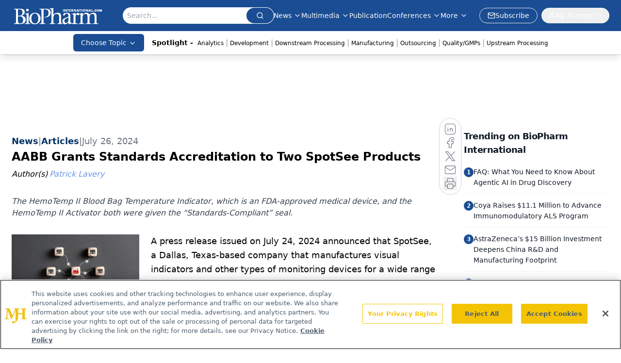

--- FILE ---
content_type: text/html; charset=utf-8
request_url: https://www.biopharminternational.com/view/aabb-grants-standards-accreditation-two-spotsee-products
body_size: 31896
content:
<!DOCTYPE html><html lang="en"> <head><link rel="prefetch" href="/logo.webp"><link rel="preconnect" href="https://www.googletagmanager.com"><link rel="preconnect" href="https://cdn.segment.com"><link rel="preconnect" href="https://www.lightboxcdn.com"><link rel="preconnect" href="https://cdn.cookielaw.org"><link rel="preconnect" href="https://pub.doubleverify.com"><link rel="preconnect" href="https://www.googletagservices.com"><link rel="dns-prefetch" href="https://cdn.jsdelivr.net"><link rel="preconnect" href="https://res.lassomarketing.io"><link rel="icon" href="/favicon.svg" type="image/svg+xml"><link rel="icon" href="/favicon.ico" sizes="any"><link rel="apple-touch-icon" href="/apple-touch-icon.png"><meta charset="UTF-8"><meta name="viewport" content="width=device-width, initial-scale=1.0"><title>AABB Grants Standards Accreditation to Two SpotSee Products | BioPharm International</title><link rel="canonical" href="https://www.biopharminternational.com/view/aabb-grants-standards-accreditation-two-spotsee-products"><meta name="description" content="The HemoTemp II Blood Bag Temperature Indicator, which is an FDA-approved medical device, and the HemoTemp II Activator both were given the “Standards-Compliant” seal."><meta name="robots" content="index, follow"><meta property="og:title" content="AABB Grants Standards Accreditation to Two SpotSee Products | BioPharm International"><meta property="og:type" content="website"><meta property="og:image" content="https://cdn.sanity.io/images/0vv8moc6/biopharn/75eba3a5c24115606afd7b3a293f79dd5ecfcad4-1280x720.jpg"><meta property="og:url" content="https://www.biopharminternational.com/view/aabb-grants-standards-accreditation-two-spotsee-products"><meta property="og:image:url" content="https://cdn.sanity.io/images/0vv8moc6/biopharn/75eba3a5c24115606afd7b3a293f79dd5ecfcad4-1280x720.jpg"><meta property="og:image:width" content="1200"><meta property="og:image:height" content="630"><meta property="og:image:alt" content="AABB Grants Standards Accreditation to Two SpotSee Products | BioPharm International"><meta property="article:published_time" content="2026-02-01T06:50:57.201Z"><meta property="article:modified_time" content="2026-02-01T06:50:57.201Z"><meta property="article:author" content="Patrick Lavery"><meta name="twitter:site" content="@clin_trials"><meta name="twitter:title" content="AABB Grants Standards Accreditation to Two SpotSee Products | BioPharm International"><meta name="twitter:image" content="https://cdn.sanity.io/images/0vv8moc6/biopharn/75eba3a5c24115606afd7b3a293f79dd5ecfcad4-1280x720.jpg"><meta name="twitter:image:alt" content="AABB Grants Standards Accreditation to Two SpotSee Products | BioPharm International"><meta name="twitter:description" content="The HemoTemp II Blood Bag Temperature Indicator, which is an FDA-approved medical device, and the HemoTemp II Activator both were given the “Standards-Compliant” seal."><link rel="icon" href="/favicon.ico"><meta name="twitter:image" content="https://cdn.sanity.io/images/0vv8moc6/biopharn/75eba3a5c24115606afd7b3a293f79dd5ecfcad4-1280x720.jpg"><meta name="twitter:title" content="AABB Grants Standards Accreditation to Two SpotSee Products | BioPharm International"><meta name="twitter:description" content="The HemoTemp II Blood Bag Temperature Indicator, which is an FDA-approved medical device, and the HemoTemp II Activator both were given the “Standards-Compliant” seal."><script type="application/ld+json">{"@context":"https://schema.org","@type":"NewsArticle","headline":"AABB Grants Standards Accreditation to Two SpotSee Products","datePublished":"2024-07-26T18:54:46.165Z","dateModified":"2024-07-26T18:57:33.000Z","inLanguage":"en-US","image":{"@type":"ImageObject","url":"https://cdn.sanity.io/images/0vv8moc6/biopharn/75eba3a5c24115606afd7b3a293f79dd5ecfcad4-1280x720.jpg","caption":"AABB Grants Standards Accreditation to Two SpotSee Products","alternateName":"Communication between the manufacturing plant and retail stores. | Image Credit: © Cagkan - stock.adobe.com"},"thumbnail":{"@type":"ImageObject","url":"https://cdn.sanity.io/images/0vv8moc6/biopharn/75eba3a5c24115606afd7b3a293f79dd5ecfcad4-1280x720.jpg","caption":"AABB Grants Standards Accreditation to Two SpotSee Products","alternateName":"Communication between the manufacturing plant and retail stores. | Image Credit: © Cagkan - stock.adobe.com"},"publisher":{"@type":"Organization","name":"BioPharm International","logo":{"@type":"ImageObject","url":"https://www.biopharminternational.com/logo.webp"}},"articleBody":"A press release issued on July 24, 2024 announced that SpotSee, a Dallas, Texas-based company that manufactures visual indicators and other types of monitoring devices for a wide range of industries, had received accreditations of “Standards-Compliant” from the Association for the Advancement of Blood &amp; Biotherapies (AABB) for the company&apos;s HemoTemp II Blood Bag Temperature Indicator and HemoTemp II Activator  (1).\n“The AABB is recognized worldwide as a symbol of authority and distinction,” the press release said. “The organization is committed to its core objectives of providing high standards of safety for patients, donors, and facilities. AABB member institutions displaying the AABB accreditation logo are recognized globally for providing quality products and services.”\nIn the case of the two HemoTemp II products, a thorough review by AABB gave them high marks for quality in equipment and both process and document control, according to SpotSee (1).\n“SpotSee sensors are carefully designed with quality in mind,” Tony Fonk, SpotSee president and CEO, said in the press release. “Earning this accreditation and seal of approval communicates to the public that our life science products are trustworthy, reliable, and of the highest quality.”\nThe blood bag temperature indicator, which is an FDA-approved medical device, is a liquid crystal combination irreversible blood temperature indicator and reversible thermometer for the measurement of blood during transit, and also storage outside the blood bank (1). According to SpotSee, the reversible portion acts like a blood bag thermometer, while the irreversible part warns the user if the blood’s core temperature has exceeded an approximate range of 6 ºC to 10 ºC.\n“After activation, the irreversible portion will change color from blue to a non-blue color as the blood temperature increases and as time passes,” SpotSee explains further on the indicator’s product page (2). “Once the indicator has lost its blue color, it will not return to its original color even if the blood unit is re-cooled. This ensures the user of the time and temperature history of the unit.”\nA tan color indicates that the temperature is in the lower portion of the desired range, while green signifies it is in the middle (2).\nThe activator, meanwhile, a block module heater, provides uniform temperature for the purpose of reliably and accurately activating a sensor also bearing the HemoTemp II name (1).\nHemoTemp II is the proprietary brand name of SpotSee’s line of blood bag indicators and activators, as seen on a page on the SpotSee website devoted to the company’s offerings of temperature-related products (2). The blood bag temperature indicators are sold in packs of 40, or a larger order consisting of a case of five boxes of 40 indicators each.\nSpotSee said that the indicator should not be used as the “sole indication of clinical acceptability of blood for patient infusion,” but rather a tool in the overall kit of a blood temperature monitoring program.\nReferences\n1. SpotSee. “SpotSee’s HemoTemp II Receives Standards Accreditation From AABB.” Press Release. July 24, 2024.\n2. SpotSee. Blood Bag Indicators and Activators. shop.spotsee.io/temperature_indicators/blood_indicators (accessed July 25, 2024).","description":"The HemoTemp II Blood Bag Temperature Indicator, which is an FDA-approved medical device, and the HemoTemp II Activator both were given the “Standards-Compliant” seal.","author":[{"@type":"Person","name":"Patrick Lavery","url":"https://www.biopharminternational.com/authors/patrick-lavery"}]}</script><script type="application/ld+json">{"@context":"https://schema.org","@type":"Organization","contactPoint":{"@type":"ContactPoint","availableLanguage":["English"]},"name":"BioPharm International - Biopharmaceutical Science, Business Insights","alternateName":"BioPharm International","description":"BioPharm International connects biopharmaceutical professionals with scientific and business insights on biopharma R&amp;D, manufacturing &amp; regulatory issues.","email":"MMHInfo@mmhgroup.com","telephone":"609-716-7777","sameAs":["https://www.linkedin.com/company/biopharm-international/","https://twitter.com/BioPharmIntl","/rss.xml"],"address":{"@type":"PostalAddress","streetAddress":"259 Prospect Plains Rd, Bldg H","addressLocality":"Monroe","addressRegion":"New Jersey","postalCode":"08831","addressCountry":"United States of America"},"foundingDate":"2004-07-27","founder":{"@type":"Person","name":"MJH Life Sciences"},"employees":[{"@type":"Person","name":"Felicity Thomas"},{"@type":"Person","name":"Susan Haigney"},{"@type":"Person","name":"Feliza Mirasol"}]}</script><script async src="https://cdn.jsdelivr.net/npm/@segment/analytics-consent-wrapper-onetrust@latest/dist/umd/analytics-onetrust.umd.js"></script>
 <script>
  window.dataLayer = window.dataLayer || [];
  function gtag(){dataLayer.push(arguments);}
  gtag('set' , 'developer_id.dYWJhMj', true);
  gtag('consent', 'default', {
      ad_storage: 'denied',
      analytics_storage: 'denied',
      functionality_storage: 'denied',
      personalization_storage: 'denied',
      security_storage: 'granted',
      ad_user_data: 'denied',
      ad_personalization: 'denied',
      region: [
        'AT',
        'BE',
        'BG',
        'HR',
        'CY',
        'CZ',
        'DK',
        'EE',
        'FI',
        'FR',
        'DE',
        'EL',
        'HU',
        'IE',
        'IT',
        'LV',
        'LT',
        'LU',
        'MT',
        'NL',
        'PL',
        'PT',
        'RO',
        'SK',
        'SI',
        'ES',
        'SE',
        'GB',
        'US-CA',
      ],
    });
    gtag('consent', 'default', {
      ad_storage: 'granted',
      analytics_storage: 'granted',
      functionality_storage: 'granted',
      personalization_storage: 'granted',
      security_storage: 'granted',
      ad_user_data: 'granted',
      ad_personalization: 'granted',
    });
    </script>
    <script src="https://cdn.cookielaw.org/scripttemplates/otSDKStub.js" type="text/javascript" charset="UTF-8" data-domain-script="0196a039-694a-7f32-9680-b94db65fc610"></script>
    <script type="text/javascript">function OptanonWrapper() {}</script>
    <script async type="text/plain" class="optanon-category-C0001" src="https://www.lightboxcdn.com/static/lightbox_mjh.js"></script>
  <script async type="text/plain" class="optanon-category-C0004" src="https://res.lassomarketing.io/scripts/lasso-imp-id-min.js"></script> 
   <script async type="text/javascript">
      !function(){var analytics=window.analytics=window.analytics||[];if(!analytics.initialize)if(analytics.invoked)window.console&&console.error&&console.error("Segment snippet included twice.");else{analytics.invoked=!0;analytics.methods=["trackSubmit","trackClick","trackLink","trackForm","pageview","identify","reset","group","track","ready","alias","debug","page","once","off","on","addSourceMiddleware","addIntegrationMiddleware","setAnonymousId","addDestinationMiddleware"];analytics.factory=function(e){return function(){var t=Array.prototype.slice.call(arguments);t.unshift(e);analytics.push(t);return analytics}};for(var e=0;e<analytics.methods.length;e++){var key=analytics.methods[e];analytics[key]=analytics.factory(key)}analytics.load=function(key,e){var t=document.createElement("script");t.type="text/javascript";t.async=!0;t.src="https://cdn.segment.com/analytics.js/v1/" + key + "/analytics.min.js";var n=document.getElementsByTagName("script")[0];n.parentNode.insertBefore(t,n);analytics._loadOptions=e};analytics.SNIPPET_VERSION="4.13.1";
      //check lasso , if lassoImpID doesnt exist try again in 1.25 seconds
      function checkLasso() {
        if (typeof lassoImpID !== 'undefined') {
          window.LassoImpressionID = lassoImpID();
          withOneTrust(analytics).load('BBbKMoOjmhsxPnbd2nO6osz3zq67DzuN');
          analytics.page({
            'LassoImpressionID': window.LassoImpressionID
          });
        } else {
          setTimeout(checkLasso, 1000);
        }
      }
          checkLasso();
            }}();
    </script><script class="optanon-category-C0001" type="text/plain" async src="https://one.biopharminternational.com/tagmanager/scripts/one.js"></script><script async type="text/javascript" src="https://one.biopharminternational.com/tagmanager/scripts/one.js"></script><script type="text/javascript" src="https://www.googletagservices.com/tag/js/gpt.js"></script><script async src="https://pub.doubleverify.com/dvtag/20083417/DV1815449/pub.js"></script><script type="text/javascript">
            window.onDvtagReady = function (callback, timeout = 750) { 
            window.dvtag = window.dvtag || {} 
            dvtag.cmd = dvtag.cmd || [] 
            const opt = { callback, timeout, timestamp: new Date().getTime() } 
            dvtag.cmd.push(function () { dvtag.queueAdRequest(opt) }) 
            setTimeout(function () { 
            const cb = opt.callback 
            opt.callback = null 
            if (cb) cb() 
            }, timeout) 
            } 
     </script><script>(function(){const gtmID = "WDXNH88N";

        (function (w, d, s, l, i) {
          w[l] = w[l] || [];
          w[l].push({ 'gtm.start': new Date().getTime(), event: 'gtm.js' });
          var f = d.getElementsByTagName(s)[0],
            j = d.createElement(s),
            dl = l != 'dataLayer' ? '&l=' + l : '';
          j.async = true;
          j.src = 'https://www.googletagmanager.com/gtm.js?id=' + i + dl;
          f.parentNode.insertBefore(j, f);
        })(window, document, 'script', 'dataLayer', 'GTM-' + gtmID);
      })();</script><!-- <ClientRouter  /> --><link rel="stylesheet" href="/_astro/_slug_.bVorfTrL.css">
<link rel="stylesheet" href="/_astro/_slug_.Dzue_bD9.css">
<style>.embla{overflow:hidden;height:100%;width:100%}.embla__container{display:flex;flex-direction:column;height:90%;padding:0 0 2%}.vjs-text-track-cue{font-size:1.5rem!important}.embla__slide{flex:0 0 100%;min-width:0;height:100%;display:flex;align-items:center;justify-content:center;margin:0 0 calc(15% / 9);opacity:.3;transform:scale(.95);transition:opacity .3s ease,transform .3s ease}.embla__slide.is-snapped{opacity:1;transform:scale(1);z-index:2}.embla__slide.is-in-view:not(.is-snapped){opacity:.6;transform:scale(.97)}.embla__slide:not(.is-snapped) .shorts-video-container:after{content:"";position:absolute;inset:0;background:linear-gradient(to bottom,#0000001a,#0000004d,#0000001a);pointer-events:none;z-index:1}.embla.is-wheel-scrolling{cursor:grabbing}.embla.is-wheel-scrolling .embla__slide{pointer-events:none}.shorts-item{height:100%;position:relative;display:flex;flex-direction:column;align-items:center;justify-content:center;padding:0}.shorts-video-container{position:relative;width:100%;height:100%;max-height:min(90vh,calc(100vw * 16 / 9));margin:0 auto;border-radius:12px}@supports (aspect-ratio: 9 / 16){.shorts-video-container{aspect-ratio:9 / 16;width:auto;height:100%}}@supports not (aspect-ratio: 9 / 16){.shorts-video-container{width:56.25vh;height:100%}}.shorts-video-wrapper{position:relative;width:100%;height:100%}.bg-shorts-container .video-js{width:100%!important;height:100%!important;-o-object-fit:cover;object-fit:cover;position:absolute;top:0;left:0}.bg-shorts-container .video-js video{width:100%!important;height:100%!important;-o-object-fit:cover;object-fit:cover;position:absolute;top:0;left:0}.bg-shorts-container{width:100%;height:100%;position:relative}@media (max-width: 768px){.shorts-video-container{max-width:90vw}@supports (aspect-ratio: 9 / 16){.shorts-video-container{height:100%;max-height:75vh}}}.shorts-navigation-btn{transition:all .2s ease-in-out}.shorts-navigation-btn:hover{transform:scale(1.1);background-color:#ffffff4d}.shorts-navigation-btn:active{transform:scale(.95)}@keyframes pulse{0%,to{opacity:1}50%{opacity:.5}}.loading-pulse{animation:pulse 2s cubic-bezier(.4,0,.6,1) infinite}.shorts-overlay{background:linear-gradient(to top,rgba(0,0,0,.8) 0%,rgba(0,0,0,.4) 50%,transparent 100%)}.shorts-navigation,.shorts-navigation button{z-index:9999!important;pointer-events:auto}@media (max-width: 768px){.shorts-navigation{right:8px}.shorts-navigation button{width:32px;height:32px}}
</style>
<link rel="stylesheet" href="/_astro/_slug_.DquC58Zs.css"><script type="module" src="/_astro/page.V2R8AmkL.js"></script></head> <body> <style>astro-island,astro-slot,astro-static-slot{display:contents}</style><script>(()=>{var e=async t=>{await(await t())()};(self.Astro||(self.Astro={})).load=e;window.dispatchEvent(new Event("astro:load"));})();</script><script>(()=>{var A=Object.defineProperty;var g=(i,o,a)=>o in i?A(i,o,{enumerable:!0,configurable:!0,writable:!0,value:a}):i[o]=a;var d=(i,o,a)=>g(i,typeof o!="symbol"?o+"":o,a);{let i={0:t=>m(t),1:t=>a(t),2:t=>new RegExp(t),3:t=>new Date(t),4:t=>new Map(a(t)),5:t=>new Set(a(t)),6:t=>BigInt(t),7:t=>new URL(t),8:t=>new Uint8Array(t),9:t=>new Uint16Array(t),10:t=>new Uint32Array(t),11:t=>1/0*t},o=t=>{let[l,e]=t;return l in i?i[l](e):void 0},a=t=>t.map(o),m=t=>typeof t!="object"||t===null?t:Object.fromEntries(Object.entries(t).map(([l,e])=>[l,o(e)]));class y extends HTMLElement{constructor(){super(...arguments);d(this,"Component");d(this,"hydrator");d(this,"hydrate",async()=>{var b;if(!this.hydrator||!this.isConnected)return;let e=(b=this.parentElement)==null?void 0:b.closest("astro-island[ssr]");if(e){e.addEventListener("astro:hydrate",this.hydrate,{once:!0});return}let c=this.querySelectorAll("astro-slot"),n={},h=this.querySelectorAll("template[data-astro-template]");for(let r of h){let s=r.closest(this.tagName);s!=null&&s.isSameNode(this)&&(n[r.getAttribute("data-astro-template")||"default"]=r.innerHTML,r.remove())}for(let r of c){let s=r.closest(this.tagName);s!=null&&s.isSameNode(this)&&(n[r.getAttribute("name")||"default"]=r.innerHTML)}let p;try{p=this.hasAttribute("props")?m(JSON.parse(this.getAttribute("props"))):{}}catch(r){let s=this.getAttribute("component-url")||"<unknown>",v=this.getAttribute("component-export");throw v&&(s+=` (export ${v})`),console.error(`[hydrate] Error parsing props for component ${s}`,this.getAttribute("props"),r),r}let u;await this.hydrator(this)(this.Component,p,n,{client:this.getAttribute("client")}),this.removeAttribute("ssr"),this.dispatchEvent(new CustomEvent("astro:hydrate"))});d(this,"unmount",()=>{this.isConnected||this.dispatchEvent(new CustomEvent("astro:unmount"))})}disconnectedCallback(){document.removeEventListener("astro:after-swap",this.unmount),document.addEventListener("astro:after-swap",this.unmount,{once:!0})}connectedCallback(){if(!this.hasAttribute("await-children")||document.readyState==="interactive"||document.readyState==="complete")this.childrenConnectedCallback();else{let e=()=>{document.removeEventListener("DOMContentLoaded",e),c.disconnect(),this.childrenConnectedCallback()},c=new MutationObserver(()=>{var n;((n=this.lastChild)==null?void 0:n.nodeType)===Node.COMMENT_NODE&&this.lastChild.nodeValue==="astro:end"&&(this.lastChild.remove(),e())});c.observe(this,{childList:!0}),document.addEventListener("DOMContentLoaded",e)}}async childrenConnectedCallback(){let e=this.getAttribute("before-hydration-url");e&&await import(e),this.start()}async start(){let e=JSON.parse(this.getAttribute("opts")),c=this.getAttribute("client");if(Astro[c]===void 0){window.addEventListener(`astro:${c}`,()=>this.start(),{once:!0});return}try{await Astro[c](async()=>{let n=this.getAttribute("renderer-url"),[h,{default:p}]=await Promise.all([import(this.getAttribute("component-url")),n?import(n):()=>()=>{}]),u=this.getAttribute("component-export")||"default";if(!u.includes("."))this.Component=h[u];else{this.Component=h;for(let f of u.split("."))this.Component=this.Component[f]}return this.hydrator=p,this.hydrate},e,this)}catch(n){console.error(`[astro-island] Error hydrating ${this.getAttribute("component-url")}`,n)}}attributeChangedCallback(){this.hydrate()}}d(y,"observedAttributes",["props"]),customElements.get("astro-island")||customElements.define("astro-island",y)}})();</script><astro-island uid="1WW5IS" prefix="r10" component-url="/_astro/atoms.Ch89ewdX.js" component-export="SanityClient" renderer-url="/_astro/client.4AZqD4Tw.js" props="{&quot;config&quot;:[0,{&quot;dataset&quot;:[0,&quot;biopharn&quot;],&quot;projectId&quot;:[0,&quot;0vv8moc6&quot;],&quot;useCdn&quot;:[0,true],&quot;token&quot;:[0,&quot;skIjFEmlzBmyZpjK8Zc1FQwpwi0Bv3wVI0WhSPJfe5wEiXkmkb3Rq7h5T1WLyvXaJAhM7sOBa2vXBRGxShTPYsvCpTSYuIFBEZnhapLqKMkXyRyxCYjZQYbPv4Zbdn7UMjfKcTbCwat1s1GKaDhqbiwIffPYLGtrK4hT6V3Xq32NfzOzScjn&quot;]}]}" ssr client="load" opts="{&quot;name&quot;:&quot;SanityClient&quot;,&quot;value&quot;:true}"></astro-island> <astro-island uid="Z13VOf7" prefix="r11" component-url="/_astro/react.hrQvyCJB.js" component-export="AuthInit" renderer-url="/_astro/client.4AZqD4Tw.js" props="{&quot;config&quot;:[0,{&quot;region&quot;:[0,&quot;us-east-1&quot;],&quot;userPoolId&quot;:[0,&quot;us-east-1_qvUR8zszr&quot;],&quot;userPoolClientId&quot;:[0,&quot;3d31305hlkj4tu0a53rjtj213f&quot;],&quot;oauthDomain&quot;:[0,&quot;auth.mjhlifesciences.com&quot;],&quot;redirectSignIn&quot;:[1,[[0,&quot;https://www.biopharminternational.com/auth/callback&quot;]]],&quot;redirectSignOut&quot;:[1,[[0,&quot;https://www.biopharminternational.com&quot;]]]}]}" ssr client="load" opts="{&quot;name&quot;:&quot;AuthInit&quot;,&quot;value&quot;:true}"></astro-island> <!-- <VisualEditing enabled={visualEditingEnabled} zIndex={1000} /> --> <script>(()=>{var e=async t=>{await(await t())()};(self.Astro||(self.Astro={})).only=e;window.dispatchEvent(new Event("astro:only"));})();</script><astro-island uid="Z1pRFms" component-url="/_astro/index.qum6FzgI.js" component-export="default" renderer-url="/_astro/client.4AZqD4Tw.js" props="{&quot;settings&quot;:[0,{&quot;useNewWelcomeAd&quot;:[0,true],&quot;siteConfig&quot;:[0,{&quot;sanityClientConfig&quot;:[0,{&quot;dataset&quot;:[0,&quot;biopharn&quot;],&quot;projectId&quot;:[0,&quot;0vv8moc6&quot;],&quot;useCdn&quot;:[0,true],&quot;token&quot;:[0,&quot;skIjFEmlzBmyZpjK8Zc1FQwpwi0Bv3wVI0WhSPJfe5wEiXkmkb3Rq7h5T1WLyvXaJAhM7sOBa2vXBRGxShTPYsvCpTSYuIFBEZnhapLqKMkXyRyxCYjZQYbPv4Zbdn7UMjfKcTbCwat1s1GKaDhqbiwIffPYLGtrK4hT6V3Xq32NfzOzScjn&quot;]}],&quot;gtmID&quot;:[0,&quot;WDXNH88N&quot;],&quot;title&quot;:[0,&quot;BioPharm International&quot;],&quot;liveDomain&quot;:[0,&quot;www.biopharminternational.com&quot;],&quot;logo&quot;:[0,&quot;/logo.webp&quot;],&quot;white_logo&quot;:[0,&quot;/logo-white.webp&quot;],&quot;megaMenuTaxName&quot;:[0,&quot;topic&quot;],&quot;twitter&quot;:[0,&quot;@clin_trials&quot;],&quot;onejs&quot;:[0,&quot;https://one.biopharminternational.com/tagmanager/scripts/one.js&quot;],&quot;sharingImageUrl&quot;:[0,&quot;https://www.biopharminternational.com/logo.webp&quot;],&quot;oneTrustId&quot;:[0,&quot;0196a039-694a-7f32-9680-b94db65fc610&quot;],&quot;customSpecialtyText&quot;:[0,&quot;Choose Topic&quot;],&quot;subscribe&quot;:[0,{&quot;href&quot;:[0,&quot;/newsletter&quot;],&quot;text&quot;:[0,&quot;Stay at the forefront of biopharmaceutical innovation—subscribe to BioPharm International for expert insights on drug development, manufacturing, compliance, and more.&quot;]}],&quot;subFooterLinks&quot;:[1,[[0,{&quot;url&quot;:[0,&quot;/&quot;],&quot;title&quot;:[0,&quot;Home&quot;]}],[0,{&quot;url&quot;:[0,&quot;/about&quot;],&quot;title&quot;:[0,&quot;About Us&quot;]}],[0,{&quot;url&quot;:[0,&quot;/news&quot;],&quot;title&quot;:[0,&quot;News&quot;]}],[0,{&quot;url&quot;:[0,&quot;/contact-us&quot;],&quot;title&quot;:[0,&quot;Contact Us&quot;]}]]]}],&quot;styleConfig&quot;:[0,{&quot;logoSize&quot;:[0,&quot;large&quot;],&quot;navigation&quot;:[0,5],&quot;footer&quot;:[0,1],&quot;featureDeck&quot;:[0,1],&quot;featureSlider&quot;:[0,1]}],&quot;adConfig&quot;:[0,{&quot;networkID&quot;:[0,&quot;4688&quot;],&quot;adUnit&quot;:[0,&quot;biopharminternational&quot;]}],&quot;pageConfig&quot;:[0,{&quot;publicationName&quot;:[0,&quot;BioPharm International&quot;],&quot;publicationUrl&quot;:[0,&quot;journals&quot;],&quot;authorUrl&quot;:[0,&quot;authors&quot;]}],&quot;sanityConfig&quot;:[0,{&quot;taxonomy&quot;:[0,{&quot;news&quot;:[0,&quot;biopharmintrntnl_taxonomy_38395_biopharmnews&quot;],&quot;conference&quot;:[0,&quot;ceea3f88-10a4-4f30-8ec3-c28cfe36ea2b&quot;],&quot;clinical&quot;:[0,&quot;biopharmintrntnl_taxonomy_38472_topic&quot;]}],&quot;docGroup&quot;:[0,{&quot;conference&quot;:[0,&quot;1a1247db-c505-4641-b283-d582013a123f&quot;]}],&quot;contentCategory&quot;:[0,{&quot;articles&quot;:[0,&quot;8bdaa7fc-960a-4b57-b076-75fdce3741bb&quot;],&quot;videos&quot;:[0,&quot;42000fd0-0d05-4832-9f2c-62c21079b76c&quot;],&quot;events&quot;:[0,&quot;6dfd5de9-dcac-493d-8692-521d6baf43a7&quot;],&quot;podcasts&quot;:[0,&quot;93d57b69-2d72-45fe-8b8a-d18e7e7e5f20&quot;],&quot;webcasts&quot;:[0,&quot;7fecb64c-25e9-4b4e-847b-33d1dab11a16&quot;],&quot;slideshows&quot;:[0,&quot;61085300-0cae-4cd1-b0e8-26323ac5c2e6&quot;],&quot;poll&quot;:[0,&quot;9e4880fc-85b8-4ffb-a066-79af8dfaa4e1&quot;]}]}],&quot;customPageTypes&quot;:[1,[]],&quot;gateEnabled&quot;:[0,&quot;modal&quot;],&quot;sMaxAge&quot;:[0,300],&quot;staleWhileRevalidate&quot;:[0,329],&quot;allowedDomains&quot;:[1,[[0,&quot;ce.dvm360.com&quot;],[0,&quot;www.pharmacytimes.org&quot;],[0,&quot;www.gotoper.com&quot;]]]}],&quot;targeting&quot;:[0,{&quot;content_placement&quot;:[1,[[0,&quot;news&quot;],[0,&quot;news/supplier-news&quot;],[0,&quot;topic/quality&quot;]]],&quot;document_url&quot;:[1,[[0,&quot;aabb-grants-standards-accreditation-two-spotsee-products&quot;]]],&quot;document_group&quot;:[1,[]],&quot;content_group&quot;:[1,[]],&quot;rootDocumentGroup&quot;:[1,[]],&quot;issue_url&quot;:[1,[]],&quot;publication_url&quot;:[1,[]],&quot;tags&quot;:[1,[]],&quot;hostname&quot;:[0,&quot;www.biopharminternational.com&quot;],&quot;adLayer&quot;:[0,{&quot;adSlotSelection&quot;:[1,[]]}]}],&quot;gateData&quot;:[0,{}]}" ssr client="only" opts="{&quot;name&quot;:&quot;ADWelcome&quot;,&quot;value&quot;:true}"></astro-island> <astro-island uid="ZWIQQv" prefix="r40" component-url="/_astro/ADFloatingFooter.BD49CBHT.js" component-export="default" renderer-url="/_astro/client.4AZqD4Tw.js" props="{&quot;networkID&quot;:[0,&quot;4688&quot;],&quot;adUnit&quot;:[0,&quot;biopharminternational&quot;],&quot;targeting&quot;:[0,{&quot;content_placement&quot;:[1,[[0,&quot;news&quot;],[0,&quot;news/supplier-news&quot;],[0,&quot;topic/quality&quot;]]],&quot;document_url&quot;:[1,[[0,&quot;aabb-grants-standards-accreditation-two-spotsee-products&quot;]]],&quot;document_group&quot;:[1,[]],&quot;content_group&quot;:[1,[]],&quot;rootDocumentGroup&quot;:[1,[]],&quot;issue_url&quot;:[1,[]],&quot;publication_url&quot;:[1,[]],&quot;tags&quot;:[1,[]],&quot;hostname&quot;:[0,&quot;www.biopharminternational.com&quot;],&quot;adLayer&quot;:[0,{&quot;adSlotSelection&quot;:[1,[]]}]}]}" ssr client="load" opts="{&quot;name&quot;:&quot;ADFloatingFooter&quot;,&quot;value&quot;:true}"></astro-island>       <astro-island uid="Z1o0bCT" prefix="r41" component-url="/_astro/ui.NXHI-sNK.js" component-export="N5" renderer-url="/_astro/client.4AZqD4Tw.js" props="{&quot;data&quot;:[0,{&quot;logoImage&quot;:[0,&quot;/logo.webp&quot;],&quot;mainLinks&quot;:[1,[[0,{&quot;_createdAt&quot;:[0,&quot;2020-06-03T12:30:54Z&quot;],&quot;_id&quot;:[0,&quot;56e32882-1b1a-4804-8107-ba8dcbd3bc28&quot;],&quot;_rev&quot;:[0,&quot;05fXEYAQ1sYANlWRaFHMMK&quot;],&quot;_type&quot;:[0,&quot;mainNavigation&quot;],&quot;_updatedAt&quot;:[0,&quot;2020-07-17T20:59:47Z&quot;],&quot;is_active&quot;:[0,true],&quot;name&quot;:[0,&quot;News&quot;],&quot;navParent&quot;:[0,null],&quot;sortOrder&quot;:[0,1],&quot;subQuery&quot;:[1,[[0,{&quot;_createdAt&quot;:[0,&quot;2020-06-03T12:31:11Z&quot;],&quot;_id&quot;:[0,&quot;b8d0c663-5808-40eb-9059-af37c3146f9e&quot;],&quot;_rev&quot;:[0,&quot;i10C5s7OcDjB7SmC4Z5CF4&quot;],&quot;_type&quot;:[0,&quot;mainNavigation&quot;],&quot;_updatedAt&quot;:[0,&quot;2020-07-27T14:17:52Z&quot;],&quot;children&quot;:[1,[]],&quot;is_active&quot;:[0,true],&quot;name&quot;:[0,&quot;All News&quot;],&quot;navParent&quot;:[0,{&quot;_ref&quot;:[0,&quot;56e32882-1b1a-4804-8107-ba8dcbd3bc28&quot;],&quot;_type&quot;:[0,&quot;reference&quot;]}],&quot;sortOrder&quot;:[0,1],&quot;url&quot;:[0,&quot;/news&quot;]}],[0,{&quot;_createdAt&quot;:[0,&quot;2020-07-18T03:24:43Z&quot;],&quot;_id&quot;:[0,&quot;75eeef7b-88e5-49c1-bf85-5c199eb15679&quot;],&quot;_rev&quot;:[0,&quot;i10C5s7OcDjB7SmC4Z5CB2&quot;],&quot;_type&quot;:[0,&quot;mainNavigation&quot;],&quot;_updatedAt&quot;:[0,&quot;2020-07-27T14:17:51Z&quot;],&quot;blank&quot;:[0,false],&quot;children&quot;:[1,[]],&quot;is_active&quot;:[0,true],&quot;name&quot;:[0,&quot;Bio/Pharma News&quot;],&quot;navParent&quot;:[0,{&quot;_ref&quot;:[0,&quot;56e32882-1b1a-4804-8107-ba8dcbd3bc28&quot;],&quot;_type&quot;:[0,&quot;reference&quot;]}],&quot;sortOrder&quot;:[0,3],&quot;url&quot;:[0,&quot;/news/biopharma-news&quot;]}],[0,{&quot;_createdAt&quot;:[0,&quot;2020-06-03T12:31:50Z&quot;],&quot;_id&quot;:[0,&quot;7ec39747-c52b-4de8-bae4-2ca791a4f507&quot;],&quot;_rev&quot;:[0,&quot;i10C5s7OcDjB7SmC4Z5CB2&quot;],&quot;_type&quot;:[0,&quot;mainNavigation&quot;],&quot;_updatedAt&quot;:[0,&quot;2020-07-27T14:17:51Z&quot;],&quot;children&quot;:[1,[]],&quot;is_active&quot;:[0,true],&quot;name&quot;:[0,&quot;Industry News&quot;],&quot;navParent&quot;:[0,{&quot;_ref&quot;:[0,&quot;56e32882-1b1a-4804-8107-ba8dcbd3bc28&quot;],&quot;_type&quot;:[0,&quot;reference&quot;]}],&quot;sortOrder&quot;:[0,4],&quot;url&quot;:[0,&quot;/news/industry-news&quot;]}],[0,{&quot;_createdAt&quot;:[0,&quot;2020-06-03T12:32:05Z&quot;],&quot;_id&quot;:[0,&quot;b704a82d-8f1c-4a84-9f10-6d7fbccf2774&quot;],&quot;_rev&quot;:[0,&quot;i10C5s7OcDjB7SmC4Z5CF4&quot;],&quot;_type&quot;:[0,&quot;mainNavigation&quot;],&quot;_updatedAt&quot;:[0,&quot;2020-07-27T14:17:52Z&quot;],&quot;children&quot;:[1,[]],&quot;is_active&quot;:[0,true],&quot;name&quot;:[0,&quot;Supplier News&quot;],&quot;navParent&quot;:[0,{&quot;_ref&quot;:[0,&quot;56e32882-1b1a-4804-8107-ba8dcbd3bc28&quot;],&quot;_type&quot;:[0,&quot;reference&quot;]}],&quot;sortOrder&quot;:[0,5],&quot;url&quot;:[0,&quot;/news/supplier-news&quot;]}],[0,{&quot;_createdAt&quot;:[0,&quot;2020-06-04T11:33:22Z&quot;],&quot;_id&quot;:[0,&quot;8f5789f4-c39c-436a-a513-2213e9677d44&quot;],&quot;_rev&quot;:[0,&quot;i10C5s7OcDjB7SmC4Z5CF4&quot;],&quot;_type&quot;:[0,&quot;mainNavigation&quot;],&quot;_updatedAt&quot;:[0,&quot;2020-07-27T14:17:52Z&quot;],&quot;children&quot;:[1,[]],&quot;is_active&quot;:[0,true],&quot;name&quot;:[0,&quot;Events&quot;],&quot;navParent&quot;:[0,{&quot;_ref&quot;:[0,&quot;56e32882-1b1a-4804-8107-ba8dcbd3bc28&quot;],&quot;_type&quot;:[0,&quot;reference&quot;]}],&quot;url&quot;:[0,&quot;/events&quot;]}]]]}],[0,{&quot;_createdAt&quot;:[0,&quot;2024-05-20T16:43:00Z&quot;],&quot;_id&quot;:[0,&quot;6e9952d9-4f79-4c13-92ca-37715c349035&quot;],&quot;_rev&quot;:[0,&quot;vBz27RG3bg3loeMMl8ApTd&quot;],&quot;_system&quot;:[0,{&quot;base&quot;:[0,{&quot;id&quot;:[0,&quot;6e9952d9-4f79-4c13-92ca-37715c349035&quot;],&quot;rev&quot;:[0,&quot;saM0foYC5BFhOyRbRIj1iT&quot;]}]}],&quot;_type&quot;:[0,&quot;mainNavigation&quot;],&quot;_updatedAt&quot;:[0,&quot;2025-09-24T19:17:55Z&quot;],&quot;is_active&quot;:[0,true],&quot;name&quot;:[0,&quot;Multimedia&quot;],&quot;navParent&quot;:[0,null],&quot;sortOrder&quot;:[0,2],&quot;subQuery&quot;:[1,[[0,{&quot;_createdAt&quot;:[0,&quot;2025-09-24T19:19:06Z&quot;],&quot;_id&quot;:[0,&quot;c0ba429e-e613-48c1-aba0-b3ab39d5f063&quot;],&quot;_rev&quot;:[0,&quot;vBz27RG3bg3loeMMl8CnoJ&quot;],&quot;_system&quot;:[0,{&quot;base&quot;:[0,{&quot;id&quot;:[0,&quot;c0ba429e-e613-48c1-aba0-b3ab39d5f063&quot;],&quot;rev&quot;:[0,&quot;YX7oybfHYmwsiKQAqoVZJW&quot;]}]}],&quot;_type&quot;:[0,&quot;mainNavigation&quot;],&quot;_updatedAt&quot;:[0,&quot;2025-09-24T19:22:21Z&quot;],&quot;children&quot;:[1,[]],&quot;is_active&quot;:[0,true],&quot;name&quot;:[0,&quot;All Videos&quot;],&quot;navParent&quot;:[0,{&quot;_ref&quot;:[0,&quot;6e9952d9-4f79-4c13-92ca-37715c349035&quot;],&quot;_type&quot;:[0,&quot;reference&quot;]}],&quot;sortOrder&quot;:[0,1],&quot;url&quot;:[0,&quot;/biopharm-videos&quot;]}],[0,{&quot;_createdAt&quot;:[0,&quot;2024-06-19T15:55:14Z&quot;],&quot;_id&quot;:[0,&quot;2aac18c6-2b8e-4b72-af93-f579a4a0b146&quot;],&quot;_rev&quot;:[0,&quot;uHU61iDBBLAQbFmBkFqVeD&quot;],&quot;_type&quot;:[0,&quot;mainNavigation&quot;],&quot;_updatedAt&quot;:[0,&quot;2024-06-19T15:55:22Z&quot;],&quot;children&quot;:[1,[]],&quot;is_active&quot;:[0,true],&quot;name&quot;:[0,&quot;Ask the Expert&quot;],&quot;navParent&quot;:[0,{&quot;_ref&quot;:[0,&quot;6e9952d9-4f79-4c13-92ca-37715c349035&quot;],&quot;_type&quot;:[0,&quot;reference&quot;]}],&quot;url&quot;:[0,&quot;/topic/ask-the-expert&quot;]}],[0,{&quot;_createdAt&quot;:[0,&quot;2024-10-02T13:59:36Z&quot;],&quot;_id&quot;:[0,&quot;610fcdae-4bc4-4aa1-bdd0-7223fd7790e9&quot;],&quot;_rev&quot;:[0,&quot;2vx9qox388BeNBpXw6smzb&quot;],&quot;_type&quot;:[0,&quot;mainNavigation&quot;],&quot;_updatedAt&quot;:[0,&quot;2024-10-02T13:59:36Z&quot;],&quot;children&quot;:[1,[]],&quot;is_active&quot;:[0,true],&quot;name&quot;:[0,&quot;Behind the Headlines&quot;],&quot;navParent&quot;:[0,{&quot;_ref&quot;:[0,&quot;6e9952d9-4f79-4c13-92ca-37715c349035&quot;],&quot;_type&quot;:[0,&quot;reference&quot;]}],&quot;url&quot;:[0,&quot;/behind-the-headlines&quot;]}],[0,{&quot;_createdAt&quot;:[0,&quot;2024-10-02T14:00:08Z&quot;],&quot;_id&quot;:[0,&quot;979c287b-4285-4d57-a789-3f7a638199a3&quot;],&quot;_rev&quot;:[0,&quot;nmCqlwWn3xOjRFg3QSTEdq&quot;],&quot;_type&quot;:[0,&quot;mainNavigation&quot;],&quot;_updatedAt&quot;:[0,&quot;2024-10-02T14:00:08Z&quot;],&quot;children&quot;:[1,[]],&quot;is_active&quot;:[0,true],&quot;name&quot;:[0,&quot;Buy, Sell, Hold&quot;],&quot;navParent&quot;:[0,{&quot;_ref&quot;:[0,&quot;6e9952d9-4f79-4c13-92ca-37715c349035&quot;],&quot;_type&quot;:[0,&quot;reference&quot;]}],&quot;url&quot;:[0,&quot;/buy-sell-hold&quot;]}],[0,{&quot;_createdAt&quot;:[0,&quot;2024-05-20T16:44:15Z&quot;],&quot;_id&quot;:[0,&quot;566f3aa0-f8e0-4b92-a14e-7c2da600c432&quot;],&quot;_rev&quot;:[0,&quot;3Au36TACh8j41B2g6wBorx&quot;],&quot;_type&quot;:[0,&quot;mainNavigation&quot;],&quot;_updatedAt&quot;:[0,&quot;2024-05-20T16:44:45Z&quot;],&quot;children&quot;:[1,[]],&quot;is_active&quot;:[0,true],&quot;name&quot;:[0,&quot;Peer Exchange&quot;],&quot;navParent&quot;:[0,{&quot;_ref&quot;:[0,&quot;6e9952d9-4f79-4c13-92ca-37715c349035&quot;],&quot;_type&quot;:[0,&quot;reference&quot;]}],&quot;url&quot;:[0,&quot;/peer-exchange&quot;]}],[0,{&quot;_createdAt&quot;:[0,&quot;2025-03-20T15:14:05Z&quot;],&quot;_id&quot;:[0,&quot;863699dd-842c-47c6-9e25-bc4b3febe877&quot;],&quot;_rev&quot;:[0,&quot;R0wBdVGfJI0hETw5GyuZ0r&quot;],&quot;_type&quot;:[0,&quot;mainNavigation&quot;],&quot;_updatedAt&quot;:[0,&quot;2025-03-20T15:14:17Z&quot;],&quot;children&quot;:[1,[]],&quot;is_active&quot;:[0,true],&quot;name&quot;:[0,&quot;Pivotal Papers&quot;],&quot;navParent&quot;:[0,{&quot;_ref&quot;:[0,&quot;6e9952d9-4f79-4c13-92ca-37715c349035&quot;],&quot;_type&quot;:[0,&quot;reference&quot;]}],&quot;url&quot;:[0,&quot;/pivotal-papers&quot;]}]]]}],[0,{&quot;_createdAt&quot;:[0,&quot;2020-06-03T12:54:29Z&quot;],&quot;_id&quot;:[0,&quot;3d574ea6-90cb-4814-97fe-332052d42fbe&quot;],&quot;_rev&quot;:[0,&quot;W5ineL7ijjRZFjoPx1RhuN&quot;],&quot;_system&quot;:[0,{&quot;base&quot;:[0,{&quot;id&quot;:[0,&quot;3d574ea6-90cb-4814-97fe-332052d42fbe&quot;],&quot;rev&quot;:[0,&quot;YX7oybfHYmwsiKQAqoTmti&quot;]}]}],&quot;_type&quot;:[0,&quot;mainNavigation&quot;],&quot;_updatedAt&quot;:[0,&quot;2025-09-25T20:48:46Z&quot;],&quot;is_active&quot;:[0,true],&quot;name&quot;:[0,&quot;Publication&quot;],&quot;navParent&quot;:[0,null],&quot;sortOrder&quot;:[0,3],&quot;subQuery&quot;:[1,[]],&quot;url&quot;:[0,&quot;/journals/biopharm-international&quot;]}],[0,{&quot;_createdAt&quot;:[0,&quot;2025-03-14T19:51:32Z&quot;],&quot;_id&quot;:[0,&quot;3113b06c-a94b-40e8-a75c-94a57c77ddd4&quot;],&quot;_rev&quot;:[0,&quot;vBz27RG3bg3loeMMl89Xtb&quot;],&quot;_system&quot;:[0,{&quot;base&quot;:[0,{&quot;id&quot;:[0,&quot;3113b06c-a94b-40e8-a75c-94a57c77ddd4&quot;],&quot;rev&quot;:[0,&quot;nOX4V6RR7wAYMQZLOvitHn&quot;]}]}],&quot;_type&quot;:[0,&quot;mainNavigation&quot;],&quot;_updatedAt&quot;:[0,&quot;2025-09-24T19:13:32Z&quot;],&quot;is_active&quot;:[0,true],&quot;name&quot;:[0,&quot;Conferences&quot;],&quot;navParent&quot;:[0,null],&quot;sortOrder&quot;:[0,4],&quot;subQuery&quot;:[1,[[0,{&quot;_createdAt&quot;:[0,&quot;2025-03-14T19:52:03Z&quot;],&quot;_id&quot;:[0,&quot;1387e9b4-82ab-45ab-a227-ac77cb848434&quot;],&quot;_rev&quot;:[0,&quot;nOX4V6RR7wAYMQZLOviiix&quot;],&quot;_type&quot;:[0,&quot;mainNavigation&quot;],&quot;_updatedAt&quot;:[0,&quot;2025-03-14T19:53:49Z&quot;],&quot;children&quot;:[1,[]],&quot;is_active&quot;:[0,true],&quot;name&quot;:[0,&quot;Conference Listing&quot;],&quot;navParent&quot;:[0,{&quot;_ref&quot;:[0,&quot;3113b06c-a94b-40e8-a75c-94a57c77ddd4&quot;],&quot;_type&quot;:[0,&quot;reference&quot;]}],&quot;url&quot;:[0,&quot;/conference&quot;]}],[0,{&quot;_createdAt&quot;:[0,&quot;2025-03-14T19:54:11Z&quot;],&quot;_id&quot;:[0,&quot;6d170d14-9587-49f9-84fb-c9e15fde035c&quot;],&quot;_rev&quot;:[0,&quot;3KqimOlie31pX93cUPWOJL&quot;],&quot;_type&quot;:[0,&quot;mainNavigation&quot;],&quot;_updatedAt&quot;:[0,&quot;2025-03-14T19:54:11Z&quot;],&quot;children&quot;:[1,[]],&quot;is_active&quot;:[0,true],&quot;name&quot;:[0,&quot;Latest Conference Content&quot;],&quot;navParent&quot;:[0,{&quot;_ref&quot;:[0,&quot;3113b06c-a94b-40e8-a75c-94a57c77ddd4&quot;],&quot;_type&quot;:[0,&quot;reference&quot;]}],&quot;url&quot;:[0,&quot;/latest-conference&quot;]}]]]}],[0,{&quot;_createdAt&quot;:[0,&quot;2020-06-15T12:03:58Z&quot;],&quot;_id&quot;:[0,&quot;938eb3c5-038b-485c-90d3-c1630403399c&quot;],&quot;_rev&quot;:[0,&quot;YX7oybfHYmwsiKQAqoTs4E&quot;],&quot;_system&quot;:[0,{&quot;base&quot;:[0,{&quot;id&quot;:[0,&quot;938eb3c5-038b-485c-90d3-c1630403399c&quot;],&quot;rev&quot;:[0,&quot;05fXEYAQ1sYANlWRaFHMMK&quot;]}]}],&quot;_type&quot;:[0,&quot;mainNavigation&quot;],&quot;_updatedAt&quot;:[0,&quot;2025-09-24T19:13:47Z&quot;],&quot;is_active&quot;:[0,true],&quot;name&quot;:[0,&quot;Resources&quot;],&quot;navParent&quot;:[0,null],&quot;sortOrder&quot;:[0,5],&quot;subQuery&quot;:[1,[[0,{&quot;_createdAt&quot;:[0,&quot;2021-10-29T18:49:10Z&quot;],&quot;_id&quot;:[0,&quot;4727df7a-a91a-4c0a-a8ed-3ceee59b959c&quot;],&quot;_rev&quot;:[0,&quot;N2C2AHA8iw8qNZFj8PmC6A&quot;],&quot;_type&quot;:[0,&quot;mainNavigation&quot;],&quot;_updatedAt&quot;:[0,&quot;2021-10-29T18:49:45Z&quot;],&quot;children&quot;:[1,[]],&quot;is_active&quot;:[0,true],&quot;name&quot;:[0,&quot;Podcast Series&quot;],&quot;navParent&quot;:[0,{&quot;_ref&quot;:[0,&quot;938eb3c5-038b-485c-90d3-c1630403399c&quot;],&quot;_type&quot;:[0,&quot;reference&quot;]}],&quot;sortOrder&quot;:[0,4],&quot;url&quot;:[0,&quot;/podcast-series&quot;]}],[0,{&quot;_createdAt&quot;:[0,&quot;2020-07-13T11:47:29Z&quot;],&quot;_id&quot;:[0,&quot;016381b3-d289-40be-972c-b081513ee080&quot;],&quot;_rev&quot;:[0,&quot;i10C5s7OcDjB7SmC4Z5CB2&quot;],&quot;_type&quot;:[0,&quot;mainNavigation&quot;],&quot;_updatedAt&quot;:[0,&quot;2020-07-27T14:17:51Z&quot;],&quot;children&quot;:[1,[]],&quot;is_active&quot;:[0,true],&quot;name&quot;:[0,&quot;Biopharma Insights&quot;],&quot;navParent&quot;:[0,{&quot;_ref&quot;:[0,&quot;938eb3c5-038b-485c-90d3-c1630403399c&quot;],&quot;_type&quot;:[0,&quot;reference&quot;]}],&quot;url&quot;:[0,&quot;/biopharma-insights&quot;]}],[0,{&quot;_createdAt&quot;:[0,&quot;2025-11-13T21:50:41Z&quot;],&quot;_id&quot;:[0,&quot;db8175b4-3315-45e0-8127-58ac830fb0e9&quot;],&quot;_rev&quot;:[0,&quot;KOOC32MEdIL63Rd3xSALgj&quot;],&quot;_type&quot;:[0,&quot;mainNavigation&quot;],&quot;_updatedAt&quot;:[0,&quot;2025-11-13T21:50:54Z&quot;],&quot;children&quot;:[1,[]],&quot;is_active&quot;:[0,true],&quot;name&quot;:[0,&quot;Partners&quot;],&quot;navParent&quot;:[0,{&quot;_ref&quot;:[0,&quot;938eb3c5-038b-485c-90d3-c1630403399c&quot;],&quot;_type&quot;:[0,&quot;reference&quot;]}],&quot;url&quot;:[0,&quot;/sap-partner&quot;]}],[0,{&quot;_createdAt&quot;:[0,&quot;2020-06-03T12:37:46Z&quot;],&quot;_id&quot;:[0,&quot;3de36b49-d3da-46bb-9698-e43e63ccb4e4&quot;],&quot;_rev&quot;:[0,&quot;i10C5s7OcDjB7SmC4Z5CB2&quot;],&quot;_type&quot;:[0,&quot;mainNavigation&quot;],&quot;_updatedAt&quot;:[0,&quot;2020-07-27T14:17:51Z&quot;],&quot;children&quot;:[1,[]],&quot;is_active&quot;:[0,true],&quot;name&quot;:[0,&quot;Sponsored Podcasts&quot;],&quot;navParent&quot;:[0,{&quot;_ref&quot;:[0,&quot;938eb3c5-038b-485c-90d3-c1630403399c&quot;],&quot;_type&quot;:[0,&quot;reference&quot;]}],&quot;url&quot;:[0,&quot;/sponsored-podcasts&quot;]}],[0,{&quot;_createdAt&quot;:[0,&quot;2020-07-10T10:43:19Z&quot;],&quot;_id&quot;:[0,&quot;64fb25c2-fa06-48d6-ada7-112d5aea1e8a&quot;],&quot;_rev&quot;:[0,&quot;i10C5s7OcDjB7SmC4Z5CB2&quot;],&quot;_type&quot;:[0,&quot;mainNavigation&quot;],&quot;_updatedAt&quot;:[0,&quot;2020-07-27T14:17:51Z&quot;],&quot;children&quot;:[1,[]],&quot;is_active&quot;:[0,true],&quot;name&quot;:[0,&quot;Sponsored Videos&quot;],&quot;navParent&quot;:[0,{&quot;_ref&quot;:[0,&quot;938eb3c5-038b-485c-90d3-c1630403399c&quot;],&quot;_type&quot;:[0,&quot;reference&quot;]}],&quot;url&quot;:[0,&quot;/sponsored-videos&quot;]}],[0,{&quot;_createdAt&quot;:[0,&quot;2020-07-13T00:04:40Z&quot;],&quot;_id&quot;:[0,&quot;8a03ba03-b5e5-429a-8ea9-b25d5ec8e77f&quot;],&quot;_rev&quot;:[0,&quot;i10C5s7OcDjB7SmC4Z5CF4&quot;],&quot;_type&quot;:[0,&quot;mainNavigation&quot;],&quot;_updatedAt&quot;:[0,&quot;2020-07-27T14:17:52Z&quot;],&quot;children&quot;:[1,[]],&quot;is_active&quot;:[0,true],&quot;name&quot;:[0,&quot;Sponsored eBooks&quot;],&quot;navParent&quot;:[0,{&quot;_ref&quot;:[0,&quot;938eb3c5-038b-485c-90d3-c1630403399c&quot;],&quot;_type&quot;:[0,&quot;reference&quot;]}],&quot;url&quot;:[0,&quot;/journals/biopharm-international-sponsored-ebooks-0&quot;]}],[0,{&quot;_createdAt&quot;:[0,&quot;2025-11-21T14:53:50Z&quot;],&quot;_id&quot;:[0,&quot;aa5901f3-3834-40fd-85d2-9b97962d98bd&quot;],&quot;_rev&quot;:[0,&quot;6lM2Ed70RmsHscfOVxScwH&quot;],&quot;_type&quot;:[0,&quot;mainNavigation&quot;],&quot;_updatedAt&quot;:[0,&quot;2025-11-21T14:54:33Z&quot;],&quot;children&quot;:[1,[]],&quot;is_active&quot;:[0,true],&quot;name&quot;:[0,&quot;Toolkits&quot;],&quot;navParent&quot;:[0,{&quot;_ref&quot;:[0,&quot;938eb3c5-038b-485c-90d3-c1630403399c&quot;],&quot;_type&quot;:[0,&quot;reference&quot;]}],&quot;url&quot;:[0,&quot;/toolkits/&quot;]}],[0,{&quot;_createdAt&quot;:[0,&quot;2020-06-03T12:39:01Z&quot;],&quot;_id&quot;:[0,&quot;87a95d40-213d-43cb-b35f-929899b50927&quot;],&quot;_rev&quot;:[0,&quot;i10C5s7OcDjB7SmC4Z5CB2&quot;],&quot;_type&quot;:[0,&quot;mainNavigation&quot;],&quot;_updatedAt&quot;:[0,&quot;2020-07-27T14:17:51Z&quot;],&quot;children&quot;:[1,[]],&quot;is_active&quot;:[0,true],&quot;name&quot;:[0,&quot;Whitepapers&quot;],&quot;navParent&quot;:[0,{&quot;_ref&quot;:[0,&quot;938eb3c5-038b-485c-90d3-c1630403399c&quot;],&quot;_type&quot;:[0,&quot;reference&quot;]}],&quot;url&quot;:[0,&quot;/whitepapers&quot;]}]]]}],[0,{&quot;_createdAt&quot;:[0,&quot;2020-06-19T19:59:48Z&quot;],&quot;_id&quot;:[0,&quot;98f6305e-7187-4319-82e0-092039384d04&quot;],&quot;_rev&quot;:[0,&quot;iwS7CcMAW3ge0IHjKGPkwm&quot;],&quot;_type&quot;:[0,&quot;mainNavigation&quot;],&quot;_updatedAt&quot;:[0,&quot;2024-05-23T14:58:07Z&quot;],&quot;is_active&quot;:[0,true],&quot;name&quot;:[0,&quot;Subscribe&quot;],&quot;navParent&quot;:[0,null],&quot;sortOrder&quot;:[0,6],&quot;subQuery&quot;:[1,[]],&quot;url&quot;:[0,&quot;https://one.biopharminternational.com/subscribe/&quot;]}],[0,{&quot;_createdAt&quot;:[0,&quot;2020-06-03T12:37:25Z&quot;],&quot;_id&quot;:[0,&quot;5550df93-4c56-4e92-a65e-43f9e4129fa0&quot;],&quot;_rev&quot;:[0,&quot;vBz27RG3bg3loeMMl89b4X&quot;],&quot;_system&quot;:[0,{&quot;base&quot;:[0,{&quot;id&quot;:[0,&quot;5550df93-4c56-4e92-a65e-43f9e4129fa0&quot;],&quot;rev&quot;:[0,&quot;3Au36TACh8j41B2g6wBTd3&quot;]}]}],&quot;_type&quot;:[0,&quot;mainNavigation&quot;],&quot;_updatedAt&quot;:[0,&quot;2025-09-24T19:13:57Z&quot;],&quot;is_active&quot;:[0,true],&quot;name&quot;:[0,&quot;Webcasts&quot;],&quot;navParent&quot;:[0,null],&quot;sortOrder&quot;:[0,6],&quot;subQuery&quot;:[1,[]],&quot;url&quot;:[0,&quot;/webcasts&quot;]}]]],&quot;secondaryLinks&quot;:[1,[[0,{&quot;_id&quot;:[0,&quot;biopharmintrntnl_taxonomy_2094_biobusiness&quot;],&quot;children&quot;:[1,[[0,{&quot;_id&quot;:[0,&quot;biopharmintrntnl_taxonomy_2589_partnerships&quot;],&quot;identifier&quot;:[0,&quot;topic/partnerships&quot;],&quot;name&quot;:[0,&quot;Partnerships&quot;],&quot;sortOrder&quot;:[0,null]}],[0,{&quot;_id&quot;:[0,&quot;biopharmintrntnl_taxonomy_32110_fundingandinvestments&quot;],&quot;identifier&quot;:[0,&quot;topic/funding&quot;],&quot;name&quot;:[0,&quot;Funding and Investments&quot;],&quot;sortOrder&quot;:[0,null]}],[0,{&quot;_id&quot;:[0,&quot;biopharmintrntnl_taxonomy_38045_intellectualpropertypatents&quot;],&quot;identifier&quot;:[0,&quot;topic/intellectual-property-patents&quot;],&quot;name&quot;:[0,&quot;Intellectual Property &amp; Patents&quot;],&quot;sortOrder&quot;:[0,null]}],[0,{&quot;_id&quot;:[0,&quot;biopharmintrntnl_taxonomy_38100_biologicdrugsindevelopment&quot;],&quot;identifier&quot;:[0,&quot;topic/biologic-apis&quot;],&quot;name&quot;:[0,&quot;Biologic Drugs in Development&quot;],&quot;sortOrder&quot;:[0,null]}],[0,{&quot;_id&quot;:[0,&quot;biopharmintrntnl_taxonomy_38197_mergersandacquisitions&quot;],&quot;identifier&quot;:[0,&quot;topic/mergers-and-acquisitions&quot;],&quot;name&quot;:[0,&quot;Mergers and Acquisitions&quot;],&quot;sortOrder&quot;:[0,null]}]]],&quot;identifier&quot;:[0,&quot;topic/biobusiness&quot;],&quot;name&quot;:[0,&quot;BioBusiness&quot;],&quot;parentIdentifier&quot;:[0,&quot;topic&quot;],&quot;sortOrder&quot;:[0,null]}],[0,{&quot;_id&quot;:[0,&quot;biopharmintrntnl_taxonomy_32106_biopharmproducts&quot;],&quot;children&quot;:[1,[]],&quot;identifier&quot;:[0,&quot;topic/biopharm-products&quot;],&quot;name&quot;:[0,&quot;BioPharm Products&quot;],&quot;parentIdentifier&quot;:[0,&quot;topic&quot;],&quot;sortOrder&quot;:[0,null]}],[0,{&quot;_id&quot;:[0,&quot;biopharmintrntnl_taxonomy_38462_biopharmsponsoredad&quot;],&quot;children&quot;:[1,[]],&quot;identifier&quot;:[0,&quot;topic/biopharm-sponsored-ad&quot;],&quot;name&quot;:[0,&quot;BioPharm Sponsored Ad&quot;],&quot;parentIdentifier&quot;:[0,&quot;topic&quot;],&quot;sortOrder&quot;:[0,null]}],[0,{&quot;_id&quot;:[0,&quot;biopharmintrntnl_taxonomy_37213_analytics&quot;],&quot;children&quot;:[1,[[0,{&quot;_id&quot;:[0,&quot;biopharmintrntnl_taxonomy_2108_analyticalbestpractices&quot;],&quot;identifier&quot;:[0,&quot;topic/analytical-best-practices&quot;],&quot;name&quot;:[0,&quot;Analytical Best Practices&quot;],&quot;sortOrder&quot;:[0,null]}],[0,{&quot;_id&quot;:[0,&quot;biopharmintrntnl_taxonomy_2792_analyticalmethods&quot;],&quot;identifier&quot;:[0,&quot;topic/analytical-methods&quot;],&quot;name&quot;:[0,&quot;Analytical Methods&quot;],&quot;sortOrder&quot;:[0,null]}],[0,{&quot;_id&quot;:[0,&quot;biopharmintrntnl_taxonomy_2794_labfurnishingsandequipment&quot;],&quot;identifier&quot;:[0,&quot;topic/equipment-instruments-and-products&quot;],&quot;name&quot;:[0,&quot;Lab Furnishings and Equipment&quot;],&quot;sortOrder&quot;:[0,null]}],[0,{&quot;_id&quot;:[0,&quot;biopharmintrntnl_taxonomy_32043_contractanalyticalservices&quot;],&quot;identifier&quot;:[0,&quot;topic/contract-analytical-services&quot;],&quot;name&quot;:[0,&quot;Contract Analytical Services&quot;],&quot;sortOrder&quot;:[0,null]}],[0,{&quot;_id&quot;:[0,&quot;biopharmintrntnl_taxonomy_38056_finishedproductanalysis&quot;],&quot;identifier&quot;:[0,&quot;topic/finished-product-analysis&quot;],&quot;name&quot;:[0,&quot;Finished Product Analysis&quot;],&quot;sortOrder&quot;:[0,null]}],[0,{&quot;_id&quot;:[0,&quot;biopharmintrntnl_taxonomy_38058_drugsubstanceanalysis&quot;],&quot;identifier&quot;:[0,&quot;topic/drug-substance-analysis&quot;],&quot;name&quot;:[0,&quot;Drug Substance Analysis&quot;],&quot;sortOrder&quot;:[0,null]}],[0,{&quot;_id&quot;:[0,&quot;biopharmintrntnl_taxonomy_38102_biopharmaceuticalanalysisgcms&quot;],&quot;identifier&quot;:[0,&quot;topic/biopharmaceutical-analysis-gc-ms&quot;],&quot;name&quot;:[0,&quot;Biopharmaceutical Analysis: GC-MS&quot;],&quot;sortOrder&quot;:[0,null]}],[0,{&quot;_id&quot;:[0,&quot;biopharmintrntnl_taxonomy_38103_biopharmaceuticalanalysismassspectrometry&quot;],&quot;identifier&quot;:[0,&quot;topic/biopharmaceutical-analysis-mass-spectrometry&quot;],&quot;name&quot;:[0,&quot;Biopharmaceutical Analysis: Mass Spectrometry&quot;],&quot;sortOrder&quot;:[0,null]}],[0,{&quot;_id&quot;:[0,&quot;biopharmintrntnl_taxonomy_38104_biopharmaceuticalanalysisicpms&quot;],&quot;identifier&quot;:[0,&quot;topic/biopharmaceutical-analysis-icp-ms&quot;],&quot;name&quot;:[0,&quot;Biopharmaceutical Analysis: ICP-MS&quot;],&quot;sortOrder&quot;:[0,null]}],[0,{&quot;_id&quot;:[0,&quot;biopharmintrntnl_taxonomy_38105_biopharmaceuticalanalysisnmr&quot;],&quot;identifier&quot;:[0,&quot;topic/biopharmaceutical-analysis-nmr&quot;],&quot;name&quot;:[0,&quot;Biopharmaceutical Analysis: NMR&quot;],&quot;sortOrder&quot;:[0,null]}],[0,{&quot;_id&quot;:[0,&quot;biopharmintrntnl_taxonomy_38106_biopharmaceuticalanalysisraman&quot;],&quot;identifier&quot;:[0,&quot;topic/biopharmaceutical-analysis-raman&quot;],&quot;name&quot;:[0,&quot;Biopharmaceutical Analysis: Raman&quot;],&quot;sortOrder&quot;:[0,null]}],[0,{&quot;_id&quot;:[0,&quot;biopharmintrntnl_taxonomy_38107_biopharmaceuticalanalysisgaschromatography&quot;],&quot;identifier&quot;:[0,&quot;topic/biopharmaceutical-analysis-gas-chromatography&quot;],&quot;name&quot;:[0,&quot;Biopharmaceutical Analysis: Gas Chromatography&quot;],&quot;sortOrder&quot;:[0,null]}],[0,{&quot;_id&quot;:[0,&quot;biopharmintrntnl_taxonomy_38108_biopharmaceuticalanalysislcms&quot;],&quot;identifier&quot;:[0,&quot;topic/biopharmaceutical-analysis-lc-ms&quot;],&quot;name&quot;:[0,&quot;Biopharmaceutical Analysis: LC-MS&quot;],&quot;sortOrder&quot;:[0,null]}],[0,{&quot;_id&quot;:[0,&quot;biopharmintrntnl_taxonomy_38110_biopharmaceuticalanalysishplcuhplc&quot;],&quot;identifier&quot;:[0,&quot;topic/biopharmaceutical-analysis-hplcuhplc&quot;],&quot;name&quot;:[0,&quot;Biopharmaceutical Analysis: HPLC/UHPLC&quot;],&quot;sortOrder&quot;:[0,null]}],[0,{&quot;_id&quot;:[0,&quot;biopharmintrntnl_taxonomy_38296_analyticalinstrumentation&quot;],&quot;identifier&quot;:[0,&quot;topic/analytical-instruments&quot;],&quot;name&quot;:[0,&quot;Analytical Instrumentation&quot;],&quot;sortOrder&quot;:[0,null]}]]],&quot;identifier&quot;:[0,&quot;topic/analytics&quot;],&quot;name&quot;:[0,&quot;Biopharmaceutical Analysis&quot;],&quot;parentIdentifier&quot;:[0,&quot;topic&quot;],&quot;sortOrder&quot;:[0,null]}],[0,{&quot;_id&quot;:[0,&quot;biopharmintrntnl_taxonomy_38064_biosimilarsandbiobetters&quot;],&quot;children&quot;:[1,[]],&quot;identifier&quot;:[0,&quot;topic/biosimilarsbiobetters&quot;],&quot;name&quot;:[0,&quot;Biosimilars and Biobetters&quot;],&quot;parentIdentifier&quot;:[0,&quot;topic&quot;],&quot;sortOrder&quot;:[0,null]}],[0,{&quot;_id&quot;:[0,&quot;biopharmintrntnl_taxonomy_38049_dealsdevelopmentandmanufacturing&quot;],&quot;children&quot;:[1,[]],&quot;identifier&quot;:[0,&quot;topic/deals-development-and-manufacturing&quot;],&quot;name&quot;:[0,&quot;Deals, Development and Manufacturing&quot;],&quot;parentIdentifier&quot;:[0,&quot;topic&quot;],&quot;sortOrder&quot;:[0,null]}],[0,{&quot;_id&quot;:[0,&quot;biopharmintrntnl_taxonomy_2419_development&quot;],&quot;children&quot;:[1,[[0,{&quot;_id&quot;:[0,&quot;biopharmintrntnl_taxonomy_2567_formulation&quot;],&quot;identifier&quot;:[0,&quot;topic/formulation&quot;],&quot;name&quot;:[0,&quot;Formulation&quot;],&quot;sortOrder&quot;:[0,null]}],[0,{&quot;_id&quot;:[0,&quot;biopharmintrntnl_taxonomy_2995_processvalidation&quot;],&quot;identifier&quot;:[0,&quot;topic/process-validation&quot;],&quot;name&quot;:[0,&quot;Process Validation&quot;],&quot;sortOrder&quot;:[0,null]}],[0,{&quot;_id&quot;:[0,&quot;biopharmintrntnl_taxonomy_3047_drugdelivery&quot;],&quot;identifier&quot;:[0,&quot;topic/drug-delivery&quot;],&quot;name&quot;:[0,&quot;Drug Delivery&quot;],&quot;sortOrder&quot;:[0,null]}],[0,{&quot;_id&quot;:[0,&quot;biopharmintrntnl_taxonomy_32030_processdevelopment&quot;],&quot;identifier&quot;:[0,&quot;topic/process-development&quot;],&quot;name&quot;:[0,&quot;Process Development&quot;],&quot;sortOrder&quot;:[0,null]}],[0,{&quot;_id&quot;:[0,&quot;biopharmintrntnl_taxonomy_32031_scaleup&quot;],&quot;identifier&quot;:[0,&quot;topic/scale-up&quot;],&quot;name&quot;:[0,&quot;Scale Up&quot;],&quot;sortOrder&quot;:[0,null]}],[0,{&quot;_id&quot;:[0,&quot;biopharmintrntnl_taxonomy_32034_excipients&quot;],&quot;identifier&quot;:[0,&quot;topic/excipients&quot;],&quot;name&quot;:[0,&quot;Excipients&quot;],&quot;sortOrder&quot;:[0,null]}],[0,{&quot;_id&quot;:[0,&quot;biopharmintrntnl_taxonomy_38022_apisynthesisandmanufacturinglargemolecule&quot;],&quot;identifier&quot;:[0,&quot;topic/api-synthesis-and-manufacturing-large-molecule&quot;],&quot;name&quot;:[0,&quot;API Synthesis and Manufacturing, Large Molecule&quot;],&quot;sortOrder&quot;:[0,null]}],[0,{&quot;_id&quot;:[0,&quot;biopharmintrntnl_taxonomy_38040_formulationanddrugdeliverycombinationdrugs&quot;],&quot;identifier&quot;:[0,&quot;topic/formulation-and-drug-delivery-combination-drugs&quot;],&quot;name&quot;:[0,&quot;Formulation and Drug Delivery, Combination Drugs&quot;],&quot;sortOrder&quot;:[0,null]}],[0,{&quot;_id&quot;:[0,&quot;biopharmintrntnl_taxonomy_38042_earlyphasedevelopment&quot;],&quot;identifier&quot;:[0,&quot;topic/early-phase-development&quot;],&quot;name&quot;:[0,&quot;Early Phase Development&quot;],&quot;sortOrder&quot;:[0,null]}],[0,{&quot;_id&quot;:[0,&quot;biopharmintrntnl_taxonomy_38055_formulationanddrugdeliverybiologicdrugs&quot;],&quot;identifier&quot;:[0,&quot;topic/formulation-and-drug-delivery-biologic-drugs&quot;],&quot;name&quot;:[0,&quot;Formulation and Drug Delivery, Biologic Drugs&quot;],&quot;sortOrder&quot;:[0,null]}],[0,{&quot;_id&quot;:[0,&quot;biopharmintrntnl_taxonomy_38059_formulationanddrugdeliveryparenterals&quot;],&quot;identifier&quot;:[0,&quot;topic/formulation-and-drug-delivery-parenterals&quot;],&quot;name&quot;:[0,&quot;Formulation and Drug Delivery, Parenterals&quot;],&quot;sortOrder&quot;:[0,null]}],[0,{&quot;_id&quot;:[0,&quot;biopharmintrntnl_taxonomy_38060_formulationanddrugdeliveryspecialtydosageforms&quot;],&quot;identifier&quot;:[0,&quot;topic/formulation-and-drug-delivery-specialty-dosage-forms&quot;],&quot;name&quot;:[0,&quot;Formulation and Drug Delivery, Specialty Dosage Forms&quot;],&quot;sortOrder&quot;:[0,null]}],[0,{&quot;_id&quot;:[0,&quot;biopharmintrntnl_taxonomy_38077_formulationanddrugdeliverycontrolledrelease&quot;],&quot;identifier&quot;:[0,&quot;topic/formulation-and-drug-delivery-controlled-release&quot;],&quot;name&quot;:[0,&quot;Formulation and Drug Delivery, Controlled Release&quot;],&quot;sortOrder&quot;:[0,null]}],[0,{&quot;_id&quot;:[0,&quot;biopharmintrntnl_taxonomy_38083_formulationanddrugdeliveryliquids&quot;],&quot;identifier&quot;:[0,&quot;topic/formulation-and-drug-delivery-liquids&quot;],&quot;name&quot;:[0,&quot;Formulation and Drug Delivery, Liquids&quot;],&quot;sortOrder&quot;:[0,null]}],[0,{&quot;_id&quot;:[0,&quot;biopharmintrntnl_taxonomy_38095_formulationanddrugdeliverysoliddosage&quot;],&quot;identifier&quot;:[0,&quot;topic/formulation-and-drug-delivery-solid-dosage&quot;],&quot;name&quot;:[0,&quot;Formulation and Drug Delivery, Solid Dosage&quot;],&quot;sortOrder&quot;:[0,null]}],[0,{&quot;_id&quot;:[0,&quot;biopharmintrntnl_taxonomy_38144_formulationanddrugdeliveryother&quot;],&quot;identifier&quot;:[0,&quot;topic/formulation-and-drug-delivery-other&quot;],&quot;name&quot;:[0,&quot;Formulation and Drug Delivery, Other&quot;],&quot;sortOrder&quot;:[0,null]}]]],&quot;identifier&quot;:[0,&quot;topic/development&quot;],&quot;name&quot;:[0,&quot;Development&quot;],&quot;parentIdentifier&quot;:[0,&quot;topic&quot;],&quot;sortOrder&quot;:[0,null]}],[0,{&quot;_id&quot;:[0,&quot;biopharmintrntnl_taxonomy_2003_discoverypipeline&quot;],&quot;children&quot;:[1,[]],&quot;identifier&quot;:[0,&quot;topic/discovery-pipeline&quot;],&quot;name&quot;:[0,&quot;Discovery Pipeline&quot;],&quot;parentIdentifier&quot;:[0,&quot;topic&quot;],&quot;sortOrder&quot;:[0,null]}],[0,{&quot;_id&quot;:[0,&quot;biopharmintrntnl_taxonomy_2138_disposablesadvisor&quot;],&quot;children&quot;:[1,[]],&quot;identifier&quot;:[0,&quot;topic/disposables-advisor&quot;],&quot;name&quot;:[0,&quot;Disposables Advisor&quot;],&quot;parentIdentifier&quot;:[0,&quot;topic&quot;],&quot;sortOrder&quot;:[0,null]}],[0,{&quot;_id&quot;:[0,&quot;biopharmintrntnl_taxonomy_2093_downstreamprocessing&quot;],&quot;children&quot;:[1,[[0,{&quot;_id&quot;:[0,&quot;biopharmintrntnl_taxonomy_38024_viralclearance&quot;],&quot;identifier&quot;:[0,&quot;topic/viral-clearance&quot;],&quot;name&quot;:[0,&quot;Viral Clearance&quot;],&quot;sortOrder&quot;:[0,null]}],[0,{&quot;_id&quot;:[0,&quot;biopharmintrntnl_taxonomy_38051_manufacturingseparationandpurification&quot;],&quot;identifier&quot;:[0,&quot;topic/manufacturing-separation-and-purification&quot;],&quot;name&quot;:[0,&quot;Manufacturing, Separation and Purification&quot;],&quot;sortOrder&quot;:[0,null]}],[0,{&quot;_id&quot;:[0,&quot;biopharmintrntnl_taxonomy_38063_manufacturingequipmentdownstreamprocessing&quot;],&quot;identifier&quot;:[0,&quot;topic/manufacturing-equipment-downstream-processing&quot;],&quot;name&quot;:[0,&quot;Manufacturing Equipment, Downstream Processing&quot;],&quot;sortOrder&quot;:[0,null]}],[0,{&quot;_id&quot;:[0,&quot;biopharmintrntnl_taxonomy_38070_manufacturingprocesschromatography&quot;],&quot;identifier&quot;:[0,&quot;topic/manufacturing-process-chromatography&quot;],&quot;name&quot;:[0,&quot;Manufacturing, Process Chromatography&quot;],&quot;sortOrder&quot;:[0,null]}]]],&quot;identifier&quot;:[0,&quot;topic/downstream&quot;],&quot;name&quot;:[0,&quot;Downstream Processing&quot;],&quot;parentIdentifier&quot;:[0,&quot;topic&quot;],&quot;sortOrder&quot;:[0,null]}],[0,{&quot;_id&quot;:[0,&quot;biopharmintrntnl_taxonomy_38334_elementsofbiopharmaceuticalproduction&quot;],&quot;children&quot;:[1,[]],&quot;identifier&quot;:[0,&quot;topic/elements-biopharmaceutical-production&quot;],&quot;name&quot;:[0,&quot;Elements of Biopharmaceutical Production&quot;],&quot;parentIdentifier&quot;:[0,&quot;topic&quot;],&quot;sortOrder&quot;:[0,null]}],[0,{&quot;_id&quot;:[0,&quot;d164b577-2ae5-439c-a841-114d8efa978c&quot;],&quot;children&quot;:[1,[]],&quot;identifier&quot;:[0,&quot;topic/from-the-ceo&quot;],&quot;name&quot;:[0,&quot;From the CEO&quot;],&quot;parentIdentifier&quot;:[0,&quot;topic&quot;],&quot;sortOrder&quot;:[0,null]}],[0,{&quot;_id&quot;:[0,&quot;biopharmintrntnl_taxonomy_2401_fromtheeditor&quot;],&quot;children&quot;:[1,[]],&quot;identifier&quot;:[0,&quot;topic/from-the-editor&quot;],&quot;name&quot;:[0,&quot;From the Editor&quot;],&quot;parentIdentifier&quot;:[0,&quot;topic&quot;],&quot;sortOrder&quot;:[0,null]}],[0,{&quot;_id&quot;:[0,&quot;biopharmintrntnl_taxonomy_3048_insidestandards&quot;],&quot;children&quot;:[1,[]],&quot;identifier&quot;:[0,&quot;topic/inside-standards&quot;],&quot;name&quot;:[0,&quot;Inside Standards&quot;],&quot;parentIdentifier&quot;:[0,&quot;topic&quot;],&quot;sortOrder&quot;:[0,null]}],[0,{&quot;_id&quot;:[0,&quot;biopharmintrntnl_taxonomy_38344_interphexkeynotesessions&quot;],&quot;children&quot;:[1,[]],&quot;identifier&quot;:[0,&quot;topic/interphex-keynote-sessions&quot;],&quot;name&quot;:[0,&quot;Interphex Keynote Sessions&quot;],&quot;parentIdentifier&quot;:[0,&quot;topic&quot;],&quot;sortOrder&quot;:[0,null]}],[0,{&quot;_id&quot;:[0,&quot;biopharmintrntnl_taxonomy_3572_manufacturing&quot;],&quot;children&quot;:[1,[[0,{&quot;_id&quot;:[0,&quot;biopharmintrntnl_taxonomy_1918_manufacturingmonoclonalantibodies&quot;],&quot;identifier&quot;:[0,&quot;topic/monoclonal-antibody-mab-manufacturing&quot;],&quot;name&quot;:[0,&quot;Manufacturing, Monoclonal Antibodies&quot;],&quot;sortOrder&quot;:[0,null]}],[0,{&quot;_id&quot;:[0,&quot;biopharmintrntnl_taxonomy_2081_singleusedisposables&quot;],&quot;identifier&quot;:[0,&quot;topic/single-usedisposables&quot;],&quot;name&quot;:[0,&quot;Manufacturing Systems, Single-Use&quot;],&quot;sortOrder&quot;:[0,null]}],[0,{&quot;_id&quot;:[0,&quot;biopharmintrntnl_taxonomy_2164_vaccinedevelopmentandmanufacturing&quot;],&quot;identifier&quot;:[0,&quot;topic/vaccine-manufacturing-articles&quot;],&quot;name&quot;:[0,&quot;Vaccine Development and Manufacturing&quot;],&quot;sortOrder&quot;:[0,null]}],[0,{&quot;_id&quot;:[0,&quot;biopharmintrntnl_taxonomy_2235_manufacturingasepticprocessing&quot;],&quot;identifier&quot;:[0,&quot;topic/asepticsterile-processing&quot;],&quot;name&quot;:[0,&quot;Manufacturing, Aseptic Processing&quot;],&quot;sortOrder&quot;:[0,null]}],[0,{&quot;_id&quot;:[0,&quot;biopharmintrntnl_taxonomy_2856_manufacturingfillfinish&quot;],&quot;identifier&quot;:[0,&quot;topic/fillfinish&quot;],&quot;name&quot;:[0,&quot;Manufacturing, Fill/Finish&quot;],&quot;sortOrder&quot;:[0,null]}],[0,{&quot;_id&quot;:[0,&quot;biopharmintrntnl_taxonomy_32036_facilitydesignandengineering&quot;],&quot;identifier&quot;:[0,&quot;topic/facilities&quot;],&quot;name&quot;:[0,&quot;Facility Design and Engineering&quot;],&quot;sortOrder&quot;:[0,null]}],[0,{&quot;_id&quot;:[0,&quot;biopharmintrntnl_taxonomy_32048_processcontrolautomationandpat&quot;],&quot;identifier&quot;:[0,&quot;topic/process-analytical-technology-pat-articles&quot;],&quot;name&quot;:[0,&quot;Process Control, Automation, and PAT&quot;],&quot;sortOrder&quot;:[0,null]}],[0,{&quot;_id&quot;:[0,&quot;biopharmintrntnl_taxonomy_32105_supplychainlogistics&quot;],&quot;identifier&quot;:[0,&quot;topic/supply-chain-logistics&quot;],&quot;name&quot;:[0,&quot;Supply Chain/Logistics&quot;],&quot;sortOrder&quot;:[0,null]}],[0,{&quot;_id&quot;:[0,&quot;biopharmintrntnl_taxonomy_35474_manufacturingbestpractices&quot;],&quot;identifier&quot;:[0,&quot;topic/manufacturing-best-practices&quot;],&quot;name&quot;:[0,&quot;Manufacturing Best Practices&quot;],&quot;sortOrder&quot;:[0,null]}],[0,{&quot;_id&quot;:[0,&quot;biopharmintrntnl_taxonomy_37341_informationtechnology&quot;],&quot;identifier&quot;:[0,&quot;topic/information-technology&quot;],&quot;name&quot;:[0,&quot;Information Technology&quot;],&quot;sortOrder&quot;:[0,null]}],[0,{&quot;_id&quot;:[0,&quot;biopharmintrntnl_taxonomy_38038_technologytransfer&quot;],&quot;identifier&quot;:[0,&quot;topic/technology-transfer&quot;],&quot;name&quot;:[0,&quot;Technology Transfer&quot;],&quot;sortOrder&quot;:[0,null]}],[0,{&quot;_id&quot;:[0,&quot;biopharmintrntnl_taxonomy_38039_manufacturingequipmentupstreamprocessing&quot;],&quot;identifier&quot;:[0,&quot;topic/manufacturing-equipment-upstream-processing&quot;],&quot;name&quot;:[0,&quot;Manufacturing Equipment, Upstream Processing&quot;],&quot;sortOrder&quot;:[0,null]}],[0,{&quot;_id&quot;:[0,&quot;biopharmintrntnl_taxonomy_38043_manufacturingequipmentbiologics&quot;],&quot;identifier&quot;:[0,&quot;topic/manufacturing-equipment-biologics&quot;],&quot;name&quot;:[0,&quot;Manufacturing Equipment, Biologics&quot;],&quot;sortOrder&quot;:[0,null]}],[0,{&quot;_id&quot;:[0,&quot;biopharmintrntnl_taxonomy_38044_cleanroomequipmentandsupplies&quot;],&quot;identifier&quot;:[0,&quot;topic/cleanroom-equipment-and-supplies&quot;],&quot;name&quot;:[0,&quot;Cleanroom Equipment and Supplies&quot;],&quot;sortOrder&quot;:[0,null]}],[0,{&quot;_id&quot;:[0,&quot;biopharmintrntnl_taxonomy_38047_manufacturingparenteralsandinjectables&quot;],&quot;identifier&quot;:[0,&quot;topic/manufacturing-parenterals-and-injectables&quot;],&quot;name&quot;:[0,&quot;Manufacturing, Parenterals and Injectables&quot;],&quot;sortOrder&quot;:[0,null]}],[0,{&quot;_id&quot;:[0,&quot;biopharmintrntnl_taxonomy_38050_clinicaltrialmaterials&quot;],&quot;identifier&quot;:[0,&quot;topic/clinical-trial-materials&quot;],&quot;name&quot;:[0,&quot;Clinical Trial Materials&quot;],&quot;sortOrder&quot;:[0,null]}],[0,{&quot;_id&quot;:[0,&quot;biopharmintrntnl_taxonomy_38057_manufacturingbiosimilarsandbiobetters&quot;],&quot;identifier&quot;:[0,&quot;topic/manufacturing-biosimilars-and-biobetters&quot;],&quot;name&quot;:[0,&quot;Manufacturing, Biosimilars and Biobetters&quot;],&quot;sortOrder&quot;:[0,null]}],[0,{&quot;_id&quot;:[0,&quot;biopharmintrntnl_taxonomy_38062_manufacturinglyophilization&quot;],&quot;identifier&quot;:[0,&quot;topic/manufacturing-lyohillization&quot;],&quot;name&quot;:[0,&quot;Manufacturing, Lyophilization&quot;],&quot;sortOrder&quot;:[0,null]}],[0,{&quot;_id&quot;:[0,&quot;biopharmintrntnl_taxonomy_38066_manufacturingcombinationdrugs&quot;],&quot;identifier&quot;:[0,&quot;topic/manufacturing-combination-drugs&quot;],&quot;name&quot;:[0,&quot;Manufacturing, Combination Drugs&quot;],&quot;sortOrder&quot;:[0,null]}],[0,{&quot;_id&quot;:[0,&quot;biopharmintrntnl_taxonomy_38072_manufacturingsoliddosagedrugs&quot;],&quot;identifier&quot;:[0,&quot;topic/manufacturing-solid-dosage-drugs&quot;],&quot;name&quot;:[0,&quot;Manufacturing, Solid Dosage Drugs&quot;],&quot;sortOrder&quot;:[0,null]}],[0,{&quot;_id&quot;:[0,&quot;biopharmintrntnl_taxonomy_38074_manufacturingtopicaldrugs&quot;],&quot;identifier&quot;:[0,&quot;topic/manufacturing-topical-drugs&quot;],&quot;name&quot;:[0,&quot;Manufacturing, Topical Drugs&quot;],&quot;sortOrder&quot;:[0,null]}],[0,{&quot;_id&quot;:[0,&quot;biopharmintrntnl_taxonomy_38079_manufacturingbiologics&quot;],&quot;identifier&quot;:[0,&quot;topic/manufacturing-biologics&quot;],&quot;name&quot;:[0,&quot;Manufacturing, Biologics&quot;],&quot;sortOrder&quot;:[0,null]}],[0,{&quot;_id&quot;:[0,&quot;biopharmintrntnl_taxonomy_38084_manufacturingspecialtydosageforms&quot;],&quot;identifier&quot;:[0,&quot;topic/manufacturing-specialty-dosage-forms&quot;],&quot;name&quot;:[0,&quot;Manufacturing, Specialty Dosage Forms&quot;],&quot;sortOrder&quot;:[0,null]}],[0,{&quot;_id&quot;:[0,&quot;biopharmintrntnl_taxonomy_38085_manufacturingnucleicacids&quot;],&quot;identifier&quot;:[0,&quot;topic/manufacturing-nucleic-acids&quot;],&quot;name&quot;:[0,&quot;Manufacturing, Nucleic Acids&quot;],&quot;sortOrder&quot;:[0,null]}],[0,{&quot;_id&quot;:[0,&quot;biopharmintrntnl_taxonomy_38086_manufacturingliquiddrugproducts&quot;],&quot;identifier&quot;:[0,&quot;topic/manufacturing-liquid-drug-products&quot;],&quot;name&quot;:[0,&quot;Manufacturing, Liquid Drug Products&quot;],&quot;sortOrder&quot;:[0,null]}],[0,{&quot;_id&quot;:[0,&quot;biopharmintrntnl_taxonomy_38087_manufacturingdrugproducts&quot;],&quot;identifier&quot;:[0,&quot;topic/manufacturing-drug-products&quot;],&quot;name&quot;:[0,&quot;Manufacturing, Drug Products&quot;],&quot;sortOrder&quot;:[0,null]}],[0,{&quot;_id&quot;:[0,&quot;biopharmintrntnl_taxonomy_38089_manufacturingcelltherapies&quot;],&quot;identifier&quot;:[0,&quot;topic/manufacturing-cell-therapies&quot;],&quot;name&quot;:[0,&quot;Manufacturing, Cell Therapies&quot;],&quot;sortOrder&quot;:[0,null]}],[0,{&quot;_id&quot;:[0,&quot;biopharmintrntnl_taxonomy_38094_manufacturingrecombinantproteins&quot;],&quot;identifier&quot;:[0,&quot;topic/manufacturing-recombinant-proteins&quot;],&quot;name&quot;:[0,&quot;Manufacturing, Recombinant Proteins&quot;],&quot;sortOrder&quot;:[0,null]}],[0,{&quot;_id&quot;:[0,&quot;biopharmintrntnl_taxonomy_38328_manufacturingcontinuousbiologicsprocessing&quot;],&quot;identifier&quot;:[0,&quot;topic/manufacturing-continuous-biologics-processing&quot;],&quot;name&quot;:[0,&quot;Manufacturing, Continuous Biologics Processing&quot;],&quot;sortOrder&quot;:[0,null]}],[0,{&quot;_id&quot;:[0,&quot;biopharmintrntnl_taxonomy_38458_manufacturinggenetherapies&quot;],&quot;identifier&quot;:[0,&quot;topic/manufacturing-gene-therapies&quot;],&quot;name&quot;:[0,&quot;Manufacturing, Gene Therapies&quot;],&quot;sortOrder&quot;:[0,null]}],[0,{&quot;_id&quot;:[0,&quot;biopharmintrntnl_taxonomy_3881_packaginglabelinganddistributionsystems&quot;],&quot;identifier&quot;:[0,&quot;topic/packaging-labeling-and-distribution-systems&quot;],&quot;name&quot;:[0,&quot;Packaging, Labeling, and Distribution Systems&quot;],&quot;sortOrder&quot;:[0,null]}]]],&quot;identifier&quot;:[0,&quot;topic/manufacturing&quot;],&quot;name&quot;:[0,&quot;Manufacturing&quot;],&quot;parentIdentifier&quot;:[0,&quot;topic&quot;],&quot;sortOrder&quot;:[0,null]}],[0,{&quot;_id&quot;:[0,&quot;biopharmintrntnl_taxonomy_2236_outsourcing&quot;],&quot;children&quot;:[1,[[0,{&quot;_id&quot;:[0,&quot;biopharmintrntnl_taxonomy_32032_clinicaltrialservices&quot;],&quot;identifier&quot;:[0,&quot;topic/clinical-trial-services&quot;],&quot;name&quot;:[0,&quot;Clinical Trial Services&quot;],&quot;sortOrder&quot;:[0,null]}],[0,{&quot;_id&quot;:[0,&quot;biopharmintrntnl_taxonomy_3317_perspectivesonoutsourcing&quot;],&quot;identifier&quot;:[0,&quot;topic/perspectives-outsourcing&quot;],&quot;name&quot;:[0,&quot;Perspectives on Outsourcing&quot;],&quot;sortOrder&quot;:[0,null]}],[0,{&quot;_id&quot;:[0,&quot;biopharmintrntnl_taxonomy_38048_contractservicesregulatoryconsulting&quot;],&quot;identifier&quot;:[0,&quot;topic/contract-services-regulatory-consulting&quot;],&quot;name&quot;:[0,&quot;Contract Services, Regulatory Consulting&quot;],&quot;sortOrder&quot;:[0,null]}],[0,{&quot;_id&quot;:[0,&quot;biopharmintrntnl_taxonomy_38053_contractpackaginglogisticsanddistribution&quot;],&quot;identifier&quot;:[0,&quot;topic/contract-packaging-logistics-and-distribution&quot;],&quot;name&quot;:[0,&quot;Contract Packaging, Logistics, and Distribution&quot;],&quot;sortOrder&quot;:[0,null]}],[0,{&quot;_id&quot;:[0,&quot;biopharmintrntnl_taxonomy_38068_contractmanufacturingsterileasepticprocessing&quot;],&quot;identifier&quot;:[0,&quot;topic/contract-manufacturing-sterile-aseptic-processing&quot;],&quot;name&quot;:[0,&quot;Contract Manufacturing, Sterile, Aseptic Processing&quot;],&quot;sortOrder&quot;:[0,null]}],[0,{&quot;_id&quot;:[0,&quot;biopharmintrntnl_taxonomy_38069_contractmanufacturingbiopharmaceuticalproduction&quot;],&quot;identifier&quot;:[0,&quot;topic/contract-manufacturing-biopharmaceutical-production&quot;],&quot;name&quot;:[0,&quot;Contract Manufacturing, Biopharmaceutical Production&quot;],&quot;sortOrder&quot;:[0,null]}],[0,{&quot;_id&quot;:[0,&quot;biopharmintrntnl_taxonomy_38075_contractmanufacturingdrugsubstanceapi&quot;],&quot;identifier&quot;:[0,&quot;topic/contract-manufacturing-drug-substance-api&quot;],&quot;name&quot;:[0,&quot;Contract Manufacturing, Drug Substance, API&quot;],&quot;sortOrder&quot;:[0,null]}],[0,{&quot;_id&quot;:[0,&quot;biopharmintrntnl_taxonomy_38082_contractmanufacturingfinisheddrugproduct&quot;],&quot;identifier&quot;:[0,&quot;topic/contract-manufacturing-finished-drug-product&quot;],&quot;name&quot;:[0,&quot;Contract Manufacturing, Finished Drug Product&quot;],&quot;sortOrder&quot;:[0,null]}],[0,{&quot;_id&quot;:[0,&quot;biopharmintrntnl_taxonomy_38088_contractmanufacturinggeneral&quot;],&quot;identifier&quot;:[0,&quot;topic/manufacturing-services&quot;],&quot;name&quot;:[0,&quot;Contract Manufacturing, General&quot;],&quot;sortOrder&quot;:[0,null]}],[0,{&quot;_id&quot;:[0,&quot;biopharmintrntnl_taxonomy_38166_contractservicesformulationanddrugdelivery&quot;],&quot;identifier&quot;:[0,&quot;topic/contract-services-formulation-and-drug-delivery&quot;],&quot;name&quot;:[0,&quot;Contract Services, Formulation and Drug Delivery&quot;],&quot;sortOrder&quot;:[0,null]}]]],&quot;identifier&quot;:[0,&quot;topic/outsourcing&quot;],&quot;name&quot;:[0,&quot;Outsourcing&quot;],&quot;parentIdentifier&quot;:[0,&quot;topic&quot;],&quot;sortOrder&quot;:[0,null]}],[0,{&quot;_id&quot;:[0,&quot;biopharmintrntnl_taxonomy_35151_peerreviewedresearch&quot;],&quot;children&quot;:[1,[]],&quot;identifier&quot;:[0,&quot;topic/peer-reviewed-research&quot;],&quot;name&quot;:[0,&quot;Peer-Reviewed Research&quot;],&quot;parentIdentifier&quot;:[0,&quot;topic&quot;],&quot;sortOrder&quot;:[0,null]}],[0,{&quot;_id&quot;:[0,&quot;biopharmintrntnl_taxonomy_38452_pharmacopoeialcomplianceseries&quot;],&quot;children&quot;:[1,[]],&quot;identifier&quot;:[0,&quot;topic/pharmacopoeial-compliance-series&quot;],&quot;name&quot;:[0,&quot;Pharmacopoeial Compliance Series&quot;],&quot;parentIdentifier&quot;:[0,&quot;topic&quot;],&quot;sortOrder&quot;:[0,null]}],[0,{&quot;_id&quot;:[0,&quot;biopharmintrntnl_taxonomy_3329_qualitygmps&quot;],&quot;children&quot;:[1,[[0,{&quot;_id&quot;:[0,&quot;58b0de4c-2b25-42d7-86d2-df0449240e59&quot;],&quot;identifier&quot;:[0,&quot;topic/ask-the-expert&quot;],&quot;name&quot;:[0,&quot;Ask the Expert&quot;],&quot;sortOrder&quot;:[0,null]}],[0,{&quot;_id&quot;:[0,&quot;biopharmintrntnl_taxonomy_2304_regulatorygmpcompliance&quot;],&quot;identifier&quot;:[0,&quot;topic/regulatory-gmps-compliance&quot;],&quot;name&quot;:[0,&quot;Regulatory/GMP Compliance&quot;],&quot;sortOrder&quot;:[0,null]}],[0,{&quot;_id&quot;:[0,&quot;biopharmintrntnl_taxonomy_2306_compliancenotes&quot;],&quot;identifier&quot;:[0,&quot;topic/compliance-notes&quot;],&quot;name&quot;:[0,&quot;Compliance Notes&quot;],&quot;sortOrder&quot;:[0,null]}],[0,{&quot;_id&quot;:[0,&quot;biopharmintrntnl_taxonomy_2980_regulatorybeat&quot;],&quot;identifier&quot;:[0,&quot;topic/regulatory-beat&quot;],&quot;name&quot;:[0,&quot;Regulatory Beat&quot;],&quot;sortOrder&quot;:[0,null]}],[0,{&quot;_id&quot;:[0,&quot;biopharmintrntnl_taxonomy_35633_europeanregulatorywatch&quot;],&quot;identifier&quot;:[0,&quot;topic/european-regulatory-watch&quot;],&quot;name&quot;:[0,&quot;European Regulatory Watch&quot;],&quot;sortOrder&quot;:[0,null]}],[0,{&quot;_id&quot;:[0,&quot;biopharmintrntnl_taxonomy_38021_adverseeventsandrecalls&quot;],&quot;identifier&quot;:[0,&quot;topic/adverse-events-and-recalls&quot;],&quot;name&quot;:[0,&quot;Adverse Events and Recalls&quot;],&quot;sortOrder&quot;:[0,null]}],[0,{&quot;_id&quot;:[0,&quot;biopharmintrntnl_taxonomy_38023_regulatorygmpcomplianceeurope&quot;],&quot;identifier&quot;:[0,&quot;topic/regulatorygmp-compliance-europe-0&quot;],&quot;name&quot;:[0,&quot;Regulatory/GMP Compliance, Europe&quot;],&quot;sortOrder&quot;:[0,null]}],[0,{&quot;_id&quot;:[0,&quot;biopharmintrntnl_taxonomy_38030_regulatorygmpcomplianceemergingmarkets&quot;],&quot;identifier&quot;:[0,&quot;topic/regulatorygmp-compliance-emerging-markets-0&quot;],&quot;name&quot;:[0,&quot;Regulatory/GMP Compliance, Emerging Markets&quot;],&quot;sortOrder&quot;:[0,null]}],[0,{&quot;_id&quot;:[0,&quot;biopharmintrntnl_taxonomy_38032_auditsandinspections&quot;],&quot;identifier&quot;:[0,&quot;topic/audits-and-inspections&quot;],&quot;name&quot;:[0,&quot;Audits and Inspections&quot;],&quot;sortOrder&quot;:[0,null]}],[0,{&quot;_id&quot;:[0,&quot;biopharmintrntnl_taxonomy_38033_anticounterfeitingtrackandtracesystems&quot;],&quot;identifier&quot;:[0,&quot;topic/anticounterfeiting-track-and-trace-systems&quot;],&quot;name&quot;:[0,&quot;Anticounterfeiting, Track and Trace Systems&quot;],&quot;sortOrder&quot;:[0,null]}],[0,{&quot;_id&quot;:[0,&quot;biopharmintrntnl_taxonomy_38037_qualitybydesign&quot;],&quot;identifier&quot;:[0,&quot;topic/quality-design&quot;],&quot;name&quot;:[0,&quot;Quality by Design&quot;],&quot;sortOrder&quot;:[0,null]}],[0,{&quot;_id&quot;:[0,&quot;biopharmintrntnl_taxonomy_38073_compendialcompliance&quot;],&quot;identifier&quot;:[0,&quot;topic/compendial-compliance&quot;],&quot;name&quot;:[0,&quot;Compendial Compliance&quot;],&quot;sortOrder&quot;:[0,null]}],[0,{&quot;_id&quot;:[0,&quot;biopharmintrntnl_taxonomy_38161_standardoperatingproceduressops&quot;],&quot;identifier&quot;:[0,&quot;topic/standard-operating-procedures-sops&quot;],&quot;name&quot;:[0,&quot;Standard Operating Procedures (SOPs)&quot;],&quot;sortOrder&quot;:[0,null]}],[0,{&quot;_id&quot;:[0,&quot;biopharmintrntnl_taxonomy_38171_qualitycontrolqualityassurance&quot;],&quot;identifier&quot;:[0,&quot;topic/quality-control-quality-assurance&quot;],&quot;name&quot;:[0,&quot;Quality Control/Quality Assurance&quot;],&quot;sortOrder&quot;:[0,null]}],[0,{&quot;_id&quot;:[0,&quot;biopharmintrntnl_taxonomy_38175_regulatoryfilingsandsubmissions&quot;],&quot;identifier&quot;:[0,&quot;topic/regulatory-filings-and-submissions&quot;],&quot;name&quot;:[0,&quot;Regulatory Filings and Submissions&quot;],&quot;sortOrder&quot;:[0,null]}],[0,{&quot;_id&quot;:[0,&quot;biopharmintrntnl_taxonomy_38176_regulatoryauthorityactions&quot;],&quot;identifier&quot;:[0,&quot;topic/regulatory-authority-actions&quot;],&quot;name&quot;:[0,&quot;Regulatory Authority Actions&quot;],&quot;sortOrder&quot;:[0,null]}]]],&quot;identifier&quot;:[0,&quot;topic/quality&quot;],&quot;name&quot;:[0,&quot;Quality/GMPs&quot;],&quot;parentIdentifier&quot;:[0,&quot;topic&quot;],&quot;sortOrder&quot;:[0,null]}],[0,{&quot;_id&quot;:[0,&quot;biopharmintrntnl_taxonomy_38115_therapeuticspecificareas&quot;],&quot;children&quot;:[1,[]],&quot;identifier&quot;:[0,&quot;topic/therapeutic-specific-areas&quot;],&quot;name&quot;:[0,&quot;Therapeutic Specific Areas&quot;],&quot;parentIdentifier&quot;:[0,&quot;topic&quot;],&quot;sortOrder&quot;:[0,null]}],[0,{&quot;_id&quot;:[0,&quot;biopharmintrntnl_taxonomy_2737_upstreamprocessing&quot;],&quot;children&quot;:[1,[[0,{&quot;_id&quot;:[0,&quot;biopharmintrntnl_taxonomy_38041_manufacturingcelllineselection&quot;],&quot;identifier&quot;:[0,&quot;topic/manufacturing-cell-line-selection&quot;],&quot;name&quot;:[0,&quot;Manufacturing, Cell-Line Selection&quot;],&quot;sortOrder&quot;:[0,null]}],[0,{&quot;_id&quot;:[0,&quot;biopharmintrntnl_taxonomy_38046_manufacturingexpressionsystems&quot;],&quot;identifier&quot;:[0,&quot;topic/manufacturing-expression-systems&quot;],&quot;name&quot;:[0,&quot;Manufacturing, Expression Systems&quot;],&quot;sortOrder&quot;:[0,null]}],[0,{&quot;_id&quot;:[0,&quot;biopharmintrntnl_taxonomy_38081_manufacturingcellcultureandfermentation&quot;],&quot;identifier&quot;:[0,&quot;topic/manufacturing-cell-culture-and-fermentation&quot;],&quot;name&quot;:[0,&quot;Manufacturing, Cell Culture and Fermentation&quot;],&quot;sortOrder&quot;:[0,null]}]]],&quot;identifier&quot;:[0,&quot;topic/upstream&quot;],&quot;name&quot;:[0,&quot;Upstream Processing&quot;],&quot;parentIdentifier&quot;:[0,&quot;topic&quot;],&quot;sortOrder&quot;:[0,null]}],[0,{&quot;_id&quot;:[0,&quot;biopharmintrntnl_taxonomy_3699_viewpoints&quot;],&quot;children&quot;:[1,[]],&quot;identifier&quot;:[0,&quot;topic/viewpoints&quot;],&quot;name&quot;:[0,&quot;Viewpoints&quot;],&quot;parentIdentifier&quot;:[0,&quot;topic&quot;],&quot;sortOrder&quot;:[0,null]}],[0,{&quot;_id&quot;:[0,&quot;b2f466a9-20a6-4bef-bb92-ccbcfbb7881d&quot;],&quot;children&quot;:[1,[]],&quot;identifier&quot;:[0,null],&quot;name&quot;:[0,&quot;Weighing Up Big Pharma&quot;],&quot;parentIdentifier&quot;:[0,&quot;topic&quot;],&quot;sortOrder&quot;:[0,null]}]]],&quot;socialLinks&quot;:[1,[[0,{&quot;_key&quot;:[0,&quot;939f45ee4f29&quot;],&quot;_type&quot;:[0,&quot;urlArray&quot;],&quot;blank&quot;:[0,true],&quot;title&quot;:[0,&quot;LinkedIn&quot;],&quot;url&quot;:[0,&quot;https://www.linkedin.com/company/biopharm-international/&quot;]}],[0,{&quot;_key&quot;:[0,&quot;50b42e50c23d&quot;],&quot;_type&quot;:[0,&quot;urlArray&quot;],&quot;blank&quot;:[0,true],&quot;title&quot;:[0,&quot;Twitter&quot;],&quot;url&quot;:[0,&quot;https://twitter.com/BioPharmIntl&quot;]}],[0,{&quot;_key&quot;:[0,&quot;5769cb92d4e4&quot;],&quot;_type&quot;:[0,&quot;urlArray&quot;],&quot;blank&quot;:[0,true],&quot;title&quot;:[0,&quot;RSS&quot;],&quot;url&quot;:[0,&quot;/rss.xml&quot;]}]]],&quot;spotlight&quot;:[1,[[0,{&quot;_createdAt&quot;:[0,&quot;2020-07-12T01:35:07Z&quot;],&quot;_id&quot;:[0,&quot;f7fa47cc-d1de-4a4e-8b85-e49052b8b128&quot;],&quot;_rev&quot;:[0,&quot;7JJ7joM25YnfgKxR3TkJjY&quot;],&quot;_type&quot;:[0,&quot;subNavigation&quot;],&quot;_updatedAt&quot;:[0,&quot;2020-10-27T21:21:23Z&quot;],&quot;is_active&quot;:[0,true],&quot;name&quot;:[0,&quot;Analytics&quot;],&quot;navParent&quot;:[0,{&quot;_ref&quot;:[0,&quot;55d0c174-a1a8-4173-a280-bea8d6b235e9&quot;],&quot;_type&quot;:[0,&quot;reference&quot;]}],&quot;sortOrder&quot;:[0,2],&quot;url&quot;:[0,&quot;/topic/analytics&quot;]}],[0,{&quot;_createdAt&quot;:[0,&quot;2020-07-12T01:12:31Z&quot;],&quot;_id&quot;:[0,&quot;8c61879e-5bca-4c56-85d8-758201018d8a&quot;],&quot;_rev&quot;:[0,&quot;BFkrP39Wpbkjs8paLc8ys1&quot;],&quot;_type&quot;:[0,&quot;subNavigation&quot;],&quot;_updatedAt&quot;:[0,&quot;2020-10-27T21:21:32Z&quot;],&quot;is_active&quot;:[0,true],&quot;name&quot;:[0,&quot;Development&quot;],&quot;navParent&quot;:[0,{&quot;_ref&quot;:[0,&quot;55d0c174-a1a8-4173-a280-bea8d6b235e9&quot;],&quot;_type&quot;:[0,&quot;reference&quot;]}],&quot;sortOrder&quot;:[0,3],&quot;url&quot;:[0,&quot;/topic/development&quot;]}],[0,{&quot;_createdAt&quot;:[0,&quot;2020-07-19T17:43:17Z&quot;],&quot;_id&quot;:[0,&quot;dce0c240-bc9b-4b3a-ae40-6f8cfbdbce63&quot;],&quot;_rev&quot;:[0,&quot;BFkrP39Wpbkjs8paLc8z6p&quot;],&quot;_type&quot;:[0,&quot;subNavigation&quot;],&quot;_updatedAt&quot;:[0,&quot;2020-10-27T21:21:39Z&quot;],&quot;is_active&quot;:[0,true],&quot;name&quot;:[0,&quot;Downstream Processing&quot;],&quot;navParent&quot;:[0,{&quot;_ref&quot;:[0,&quot;55d0c174-a1a8-4173-a280-bea8d6b235e9&quot;],&quot;_type&quot;:[0,&quot;reference&quot;]}],&quot;sortOrder&quot;:[0,4],&quot;url&quot;:[0,&quot;/topic/downstream&quot;]}],[0,{&quot;_createdAt&quot;:[0,&quot;2020-07-12T01:23:57Z&quot;],&quot;_id&quot;:[0,&quot;2b7832e7-a610-4ab7-87b0-1bc661dbbd9f&quot;],&quot;_rev&quot;:[0,&quot;7JJ7joM25YnfgKxR3TkK7F&quot;],&quot;_type&quot;:[0,&quot;subNavigation&quot;],&quot;_updatedAt&quot;:[0,&quot;2020-10-27T21:21:48Z&quot;],&quot;is_active&quot;:[0,true],&quot;name&quot;:[0,&quot;Manufacturing&quot;],&quot;navParent&quot;:[0,{&quot;_ref&quot;:[0,&quot;55d0c174-a1a8-4173-a280-bea8d6b235e9&quot;],&quot;_type&quot;:[0,&quot;reference&quot;]}],&quot;sortOrder&quot;:[0,5],&quot;url&quot;:[0,&quot;/topic/manufacturing&quot;]}],[0,{&quot;_createdAt&quot;:[0,&quot;2020-06-03T12:45:37Z&quot;],&quot;_id&quot;:[0,&quot;ed6d6424-d579-48f2-928f-a842b1fb3bf8&quot;],&quot;_rev&quot;:[0,&quot;BFkrP39Wpbkjs8paLc8zcu&quot;],&quot;_type&quot;:[0,&quot;subNavigation&quot;],&quot;_updatedAt&quot;:[0,&quot;2020-10-27T21:21:55Z&quot;],&quot;is_active&quot;:[0,true],&quot;name&quot;:[0,&quot;Outsourcing&quot;],&quot;navParent&quot;:[0,{&quot;_ref&quot;:[0,&quot;55d0c174-a1a8-4173-a280-bea8d6b235e9&quot;],&quot;_type&quot;:[0,&quot;reference&quot;]}],&quot;sortOrder&quot;:[0,6],&quot;url&quot;:[0,&quot;/topic/outsourcing&quot;]}],[0,{&quot;_createdAt&quot;:[0,&quot;2020-07-12T01:33:01Z&quot;],&quot;_id&quot;:[0,&quot;41012d0c-f161-4a3c-9d68-83e4fbd45aae&quot;],&quot;_rev&quot;:[0,&quot;xnzq80e2A8sCh6bWQnhexg&quot;],&quot;_type&quot;:[0,&quot;subNavigation&quot;],&quot;_updatedAt&quot;:[0,&quot;2020-10-27T21:22:04Z&quot;],&quot;is_active&quot;:[0,true],&quot;name&quot;:[0,&quot;Quality/GMPs&quot;],&quot;navParent&quot;:[0,{&quot;_ref&quot;:[0,&quot;55d0c174-a1a8-4173-a280-bea8d6b235e9&quot;],&quot;_type&quot;:[0,&quot;reference&quot;]}],&quot;sortOrder&quot;:[0,7],&quot;url&quot;:[0,&quot;/topic/quality&quot;]}],[0,{&quot;_createdAt&quot;:[0,&quot;2020-07-12T01:22:19Z&quot;],&quot;_id&quot;:[0,&quot;0d68b9b7-5e74-43ae-9874-e4de206a3537&quot;],&quot;_rev&quot;:[0,&quot;xnzq80e2A8sCh6bWQnhfAe&quot;],&quot;_type&quot;:[0,&quot;subNavigation&quot;],&quot;_updatedAt&quot;:[0,&quot;2020-10-27T21:22:10Z&quot;],&quot;is_active&quot;:[0,true],&quot;name&quot;:[0,&quot;Upstream Processing&quot;],&quot;navParent&quot;:[0,{&quot;_ref&quot;:[0,&quot;55d0c174-a1a8-4173-a280-bea8d6b235e9&quot;],&quot;_type&quot;:[0,&quot;reference&quot;]}],&quot;sortOrder&quot;:[0,8],&quot;url&quot;:[0,&quot;/topic/upstream&quot;]}]]],&quot;footer&quot;:[1,[[0,{&quot;_createdAt&quot;:[0,&quot;2020-06-02T17:45:52Z&quot;],&quot;_id&quot;:[0,&quot;siteSettings&quot;],&quot;_rev&quot;:[0,&quot;9DkLqTNMEagTLw82PwJ8kL&quot;],&quot;_system&quot;:[0,{&quot;base&quot;:[0,{&quot;id&quot;:[0,&quot;siteSettings&quot;],&quot;rev&quot;:[0,&quot;Jh1zka38X6E2tEG9BTuSAP&quot;]}]}],&quot;_type&quot;:[0,&quot;siteSettings&quot;],&quot;_updatedAt&quot;:[0,&quot;2026-01-16T19:21:35Z&quot;],&quot;address&quot;:[0,{&quot;addressCountry&quot;:[0,&quot;United States of America&quot;],&quot;addressLocality&quot;:[0,&quot;Monroe&quot;],&quot;addressRegion&quot;:[0,&quot;New Jersey&quot;],&quot;postalCode&quot;:[0,&quot;08831&quot;],&quot;streetAddress&quot;:[0,&quot;259 Prospect Plains Rd, Bldg H&quot;]}],&quot;alternateName&quot;:[0,&quot;BioPharm International&quot;],&quot;contactPoint&quot;:[0,{&quot;email&quot;:[0,&quot;MMHInfo@mmhgroup.com&quot;],&quot;telephone&quot;:[0,&quot;609-716-7777&quot;]}],&quot;creativeLayout&quot;:[0,null],&quot;creativeLayoutLatestNews&quot;:[0,null],&quot;description&quot;:[0,&quot;BioPharm International connects biopharmaceutical professionals with scientific and business insights on biopharma R&amp;D, manufacturing &amp; regulatory issues.&quot;],&quot;employees&quot;:[1,[[0,&quot;Felicity Thomas&quot;],[0,&quot;Susan Haigney&quot;],[0,&quot;Feliza Mirasol&quot;]]],&quot;footerLinks&quot;:[1,[[0,{&quot;_key&quot;:[0,&quot;de6aa100d33d&quot;],&quot;_type&quot;:[0,&quot;urlArray&quot;],&quot;title&quot;:[0,&quot;About Us&quot;],&quot;url&quot;:[0,&quot;/view/about-biopharm-international&quot;]}],[0,{&quot;_key&quot;:[0,&quot;c15d035e1b62&quot;],&quot;_type&quot;:[0,&quot;urlArray&quot;],&quot;title&quot;:[0,&quot;Advertise&quot;],&quot;url&quot;:[0,&quot;/advertise&quot;]}],[0,{&quot;_key&quot;:[0,&quot;639b1d8f99ae&quot;],&quot;_type&quot;:[0,&quot;urlArray&quot;],&quot;title&quot;:[0,&quot;Editorial Information&quot;],&quot;url&quot;:[0,&quot;/view/editorial-information&quot;]}],[0,{&quot;_key&quot;:[0,&quot;ef72a46bf6a5&quot;],&quot;_type&quot;:[0,&quot;urlArray&quot;],&quot;blank&quot;:[0,false],&quot;title&quot;:[0,&quot;Contact Us&quot;],&quot;url&quot;:[0,&quot;/contact-us&quot;]}],[0,{&quot;_key&quot;:[0,&quot;f6331472d64a&quot;],&quot;_type&quot;:[0,&quot;urlArray&quot;],&quot;blank&quot;:[0,true],&quot;title&quot;:[0,&quot;Do Not Sell My Personal Information&quot;],&quot;url&quot;:[0,&quot;https://www.mjhlifesciences.com/notice-of-right-to-opt-out/&quot;]}],[0,{&quot;_key&quot;:[0,&quot;7afd01c30e2c&quot;],&quot;_type&quot;:[0,&quot;urlArray&quot;],&quot;blank&quot;:[0,true],&quot;title&quot;:[0,&quot;Privacy Policy&quot;],&quot;url&quot;:[0,&quot;https://www.mjhlifesciences.com/privacy-policy/&quot;]}],[0,{&quot;_key&quot;:[0,&quot;ecc69ba8e274&quot;],&quot;_type&quot;:[0,&quot;urlArray&quot;],&quot;title&quot;:[0,&quot;Terms and Conditions&quot;],&quot;url&quot;:[0,&quot;/terms&quot;]}]]],&quot;founder&quot;:[0,&quot;MJH Life Sciences&quot;],&quot;foundingDate&quot;:[0,&quot;2004-07-27&quot;],&quot;gaID&quot;:[0,&quot;UA-155582410-7,UA-56138753-4 &quot;],&quot;idLayerSchema&quot;:[0,{&quot;active&quot;:[0,true],&quot;fields&quot;:[1,[[0,{&quot;_key&quot;:[0,&quot;9199522753f3&quot;],&quot;fieldReferenceCommon&quot;:[0,{&quot;_dataset&quot;:[0,&quot;id-layer&quot;],&quot;_projectId&quot;:[0,&quot;0vv8moc6&quot;],&quot;_ref&quot;:[0,&quot;18a93476-c49b-42f9-9b04-0f1ff76521c8&quot;],&quot;_type&quot;:[0,&quot;crossDatasetReference&quot;]}],&quot;fieldType&quot;:[0,&quot;common&quot;]}],[0,{&quot;_key&quot;:[0,&quot;4c2be24c88f3&quot;],&quot;fieldReferenceCommon&quot;:[0,{&quot;_dataset&quot;:[0,&quot;id-layer&quot;],&quot;_projectId&quot;:[0,&quot;0vv8moc6&quot;],&quot;_ref&quot;:[0,&quot;2c2aeff6-2e51-402c-8669-592c1ced14f7&quot;],&quot;_type&quot;:[0,&quot;crossDatasetReference&quot;]}],&quot;fieldType&quot;:[0,&quot;common&quot;]}]]]}],&quot;name&quot;:[0,&quot;BioPharm International - Biopharmaceutical Science, Business Insights&quot;],&quot;orangizationName&quot;:[0,&quot;BioPharm International&quot;],&quot;salesforceDMPId&quot;:[0,&quot;uygj3lvet&quot;],&quot;siteURL&quot;:[0,&quot;www.biopharminternational.com&quot;],&quot;socialLinks&quot;:[1,[[0,{&quot;_key&quot;:[0,&quot;939f45ee4f29&quot;],&quot;_type&quot;:[0,&quot;urlArray&quot;],&quot;blank&quot;:[0,true],&quot;title&quot;:[0,&quot;LinkedIn&quot;],&quot;url&quot;:[0,&quot;https://www.linkedin.com/company/biopharm-international/&quot;]}],[0,{&quot;_key&quot;:[0,&quot;50b42e50c23d&quot;],&quot;_type&quot;:[0,&quot;urlArray&quot;],&quot;blank&quot;:[0,true],&quot;title&quot;:[0,&quot;Twitter&quot;],&quot;url&quot;:[0,&quot;https://twitter.com/BioPharmIntl&quot;]}],[0,{&quot;_key&quot;:[0,&quot;5769cb92d4e4&quot;],&quot;_type&quot;:[0,&quot;urlArray&quot;],&quot;blank&quot;:[0,true],&quot;title&quot;:[0,&quot;RSS&quot;],&quot;url&quot;:[0,&quot;/rss.xml&quot;]}]]]}]]],&quot;logoWidth&quot;:[0,null],&quot;logoHeight&quot;:[0,null],&quot;showSocialIcons&quot;:[0,null]}],&quot;customSpecialtyText&quot;:[0,&quot;Choose Topic&quot;],&quot;logoSize&quot;:[0,&quot;large&quot;],&quot;specialtyColumns&quot;:[0],&quot;mainNavigationItems&quot;:[0],&quot;isSpecialtyDisabled&quot;:[0],&quot;authEnabled&quot;:[0,true]}" ssr client="load" opts="{&quot;name&quot;:&quot;N5&quot;,&quot;value&quot;:true}" await-children><header id="navigation" class="sticky top-0 z-[9999999] w-full border-b bg-header-primary text-header-primary-foreground"><div class="mx-auto flex h-16 w-full max-w-[1480px] items-center px-4 md:px-6"><div class="flex items-center gap-2"><div class="mr-2 md:hidden"><svg stroke="currentColor" fill="none" stroke-width="2" viewBox="0 0 24 24" stroke-linecap="round" stroke-linejoin="round" class="cursor-pointer" height="26" width="26" xmlns="http://www.w3.org/2000/svg"><path d="M4 6l16 0"></path><path d="M4 12l16 0"></path><path d="M4 18l16 0"></path></svg></div><a href="/" class="lg:mr-6"><img src="/logo.webp" class="h-10 shrink-0 sm:h-12" loading="lazy" decoding="async"/></a></div><div class="flex flex-1 items-center justify-between gap-4 px-4"><div class="relative z-[9999] flex h-8 max-w-lg flex-1 items-center justify-between rounded-full bg-white ring-1 ring-header-primary-foreground transition-shadow duration-200 "><input type="text" placeholder="Search..." class="w-full bg-transparent px-2 py-1 text-sm text-black focus:outline-none" aria-label="Search"/><div class="cursor-pointer rounded-full border-none bg-primary px-5 py-2 text-header-primary-foreground transition hover:opacity-90"><svg stroke="currentColor" fill="none" stroke-width="2" viewBox="0 0 24 24" stroke-linecap="round" stroke-linejoin="round" color="white" style="color:white" height="16" width="16" xmlns="http://www.w3.org/2000/svg"><circle cx="11" cy="11" r="8"></circle><line x1="21" y1="21" x2="16.65" y2="16.65"></line></svg></div></div><nav class="hidden flex-1 items-center justify-center gap-4 text-sm font-medium text-header-primary-foreground md:flex"><div class="group relative"><div class="flex cursor-pointer items-center">News<svg stroke="currentColor" fill="none" stroke-width="2" viewBox="0 0 24 24" stroke-linecap="round" stroke-linejoin="round" class="ml-1 h-4 w-4 transition duration-200 group-hover:rotate-180" height="1em" width="1em" xmlns="http://www.w3.org/2000/svg"><path d="M6 9l6 6l6 -6"></path></svg></div><div class="absolute left-0 z-[9999] hidden w-max max-w-80 rounded-md border bg-white p-1 text-black shadow-lg group-hover:block"><a href="/news" class="block rounded-md px-2 py-1.5 text-sm hover:bg-primary hover:text-white">All News</a><a href="/news/biopharma-news" class="block rounded-md px-2 py-1.5 text-sm hover:bg-primary hover:text-white">Bio/Pharma News</a><a href="/news/industry-news" class="block rounded-md px-2 py-1.5 text-sm hover:bg-primary hover:text-white">Industry News</a><a href="/news/supplier-news" class="block rounded-md px-2 py-1.5 text-sm hover:bg-primary hover:text-white">Supplier News</a><a href="/events" class="block rounded-md px-2 py-1.5 text-sm hover:bg-primary hover:text-white">Events</a></div></div><div class="group relative"><div class="flex cursor-pointer items-center">Multimedia<svg stroke="currentColor" fill="none" stroke-width="2" viewBox="0 0 24 24" stroke-linecap="round" stroke-linejoin="round" class="ml-1 h-4 w-4 transition duration-200 group-hover:rotate-180" height="1em" width="1em" xmlns="http://www.w3.org/2000/svg"><path d="M6 9l6 6l6 -6"></path></svg></div><div class="absolute left-0 z-[9999] hidden w-max max-w-80 rounded-md border bg-white p-1 text-black shadow-lg group-hover:block"><a href="/biopharm-videos" class="block rounded-md px-2 py-1.5 text-sm hover:bg-primary hover:text-white">All Videos</a><a href="/topic/ask-the-expert" class="block rounded-md px-2 py-1.5 text-sm hover:bg-primary hover:text-white">Ask the Expert</a><a href="/behind-the-headlines" class="block rounded-md px-2 py-1.5 text-sm hover:bg-primary hover:text-white">Behind the Headlines</a><a href="/buy-sell-hold" class="block rounded-md px-2 py-1.5 text-sm hover:bg-primary hover:text-white">Buy, Sell, Hold</a><a href="/peer-exchange" class="block rounded-md px-2 py-1.5 text-sm hover:bg-primary hover:text-white">Peer Exchange</a><a href="/pivotal-papers" class="block rounded-md px-2 py-1.5 text-sm hover:bg-primary hover:text-white">Pivotal Papers</a></div></div><div class="group relative"><a href="/journals/biopharm-international">Publication</a></div><div class="group relative"><div class="flex cursor-pointer items-center">Conferences<svg stroke="currentColor" fill="none" stroke-width="2" viewBox="0 0 24 24" stroke-linecap="round" stroke-linejoin="round" class="ml-1 h-4 w-4 transition duration-200 group-hover:rotate-180" height="1em" width="1em" xmlns="http://www.w3.org/2000/svg"><path d="M6 9l6 6l6 -6"></path></svg></div><div class="absolute left-0 z-[9999] hidden w-max max-w-80 rounded-md border bg-white p-1 text-black shadow-lg group-hover:block"><a href="/conference" class="block rounded-md px-2 py-1.5 text-sm hover:bg-primary hover:text-white">Conference Listing</a><a href="/latest-conference" class="block rounded-md px-2 py-1.5 text-sm hover:bg-primary hover:text-white">Latest Conference Content</a></div></div><div class="group relative"><div class="flex cursor-pointer items-center">More<svg stroke="currentColor" fill="none" stroke-width="2" viewBox="0 0 24 24" stroke-linecap="round" stroke-linejoin="round" class="ml-1 h-4 w-4 transition duration-200 group-hover:rotate-180" height="1em" width="1em" xmlns="http://www.w3.org/2000/svg"><path d="M6 9l6 6l6 -6"></path></svg></div><div class="absolute left-0 z-[9999] hidden w-max max-w-80 rounded-md border bg-white p-1 text-black shadow-lg group-hover:block"><div class="group/item relative"><div class="group/second flex cursor-pointer items-center justify-between rounded-md px-2 py-1.5 text-sm hover:bg-primary hover:text-white">Resources<svg stroke="currentColor" fill="none" stroke-width="2" viewBox="0 0 24 24" stroke-linecap="round" stroke-linejoin="round" class="ml-1 h-4 w-4 transition duration-200 group-hover/second:rotate-[90deg]" height="1em" width="1em" xmlns="http://www.w3.org/2000/svg"><path d="M6 9l6 6l6 -6"></path></svg></div><div class="absolute right-full top-0 z-[9999] hidden w-max max-w-80 rounded-md border bg-white p-1 text-black shadow-lg group-hover/item:block"><a href="/podcast-series" class="block rounded-md px-2 py-1.5 text-sm hover:bg-primary hover:text-white">Podcast Series</a><a href="/biopharma-insights" class="block rounded-md px-2 py-1.5 text-sm hover:bg-primary hover:text-white">Biopharma Insights</a><a href="/sap-partner" class="block rounded-md px-2 py-1.5 text-sm hover:bg-primary hover:text-white">Partners</a><a href="/sponsored-podcasts" class="block rounded-md px-2 py-1.5 text-sm hover:bg-primary hover:text-white">Sponsored Podcasts</a><a href="/sponsored-videos" class="block rounded-md px-2 py-1.5 text-sm hover:bg-primary hover:text-white">Sponsored Videos</a><a href="/journals/biopharm-international-sponsored-ebooks-0" class="block rounded-md px-2 py-1.5 text-sm hover:bg-primary hover:text-white">Sponsored eBooks</a><a href="/toolkits/" class="block rounded-md px-2 py-1.5 text-sm hover:bg-primary hover:text-white">Toolkits</a><a href="/whitepapers" class="block rounded-md px-2 py-1.5 text-sm hover:bg-primary hover:text-white">Whitepapers</a></div></div><div class="group/item relative"><a href="/webcasts" class="block rounded-md px-2 py-1.5 text-sm hover:bg-primary hover:text-white">Webcasts</a></div></div></div></nav></div><a href="https://one.biopharminternational.com/subscribe/" class="border-header-primary-color ml-2 flex h-8 items-center gap-1 rounded-full border px-4 py-1 text-sm font-medium text-header-primary-foreground hover:shadow-md"><svg stroke="currentColor" fill="none" stroke-width="2" viewBox="0 0 24 24" stroke-linecap="round" stroke-linejoin="round" height="16" width="16" xmlns="http://www.w3.org/2000/svg"><path d="M4 4h16c1.1 0 2 .9 2 2v12c0 1.1-.9 2-2 2H4c-1.1 0-2-.9-2-2V6c0-1.1.9-2 2-2z"></path><polyline points="22,6 12,13 2,6"></polyline></svg><p class="hidden md:block">Subscribe</p></a><button type="button" id="radix-:r41R11:" aria-haspopup="menu" aria-expanded="false" data-state="closed" class="ml-2 flex h-8 items-center gap-1 rounded-full border border-header-primary-foreground/30 px-3 py-1 text-sm font-medium text-header-primary-foreground hover:bg-header-primary-foreground/10"><div class="relative"><svg stroke="currentColor" fill="none" stroke-width="2" viewBox="0 0 24 24" stroke-linecap="round" stroke-linejoin="round" height="16" width="16" xmlns="http://www.w3.org/2000/svg"><path d="M20 21v-2a4 4 0 0 0-4-4H8a4 4 0 0 0-4 4v2"></path><circle cx="12" cy="7" r="4"></circle></svg></div><span class="hidden md:block">My Account</span><svg stroke="currentColor" fill="none" stroke-width="2" viewBox="0 0 24 24" stroke-linecap="round" stroke-linejoin="round" class="h-4 w-4" height="1em" width="1em" xmlns="http://www.w3.org/2000/svg"><path d="M6 9l6 6l6 -6"></path></svg></button></div><div class="fixed left-0 top-0 z-[100000] h-full w-80 transform bg-primary shadow-lg transition-transform duration-300 ease-in-out md:hidden -translate-x-full"><div class="flex h-full flex-col"><div class="flex justify-end p-4"><svg stroke="currentColor" fill="currentColor" stroke-width="0" viewBox="0 0 512 512" class="cursor-pointer text-white" height="24" width="24" xmlns="http://www.w3.org/2000/svg"><path d="M405 136.798L375.202 107 256 226.202 136.798 107 107 136.798 226.202 256 107 375.202 136.798 405 256 285.798 375.202 405 405 375.202 285.798 256z"></path></svg></div><div class="flex-1 overflow-y-auto px-5 pb-6 text-sm font-semibold text-white"><ul><li class="rounded-md py-2"><div class="flex flex-col"><div class="flex w-full items-center justify-between pl-2"><span class="block text-lg">News</span><svg stroke="currentColor" fill="none" stroke-width="2" viewBox="0 0 24 24" stroke-linecap="round" stroke-linejoin="round" class="mr-2 cursor-pointer transition-transform duration-200 " color="white" style="color:white" height="20" width="20" xmlns="http://www.w3.org/2000/svg"><path d="M6 9l6 6l6 -6"></path></svg></div></div></li><li class="rounded-md py-2"><div class="flex flex-col"><div class="flex w-full items-center justify-between pl-2"><span class="block text-lg">Multimedia</span><svg stroke="currentColor" fill="none" stroke-width="2" viewBox="0 0 24 24" stroke-linecap="round" stroke-linejoin="round" class="mr-2 cursor-pointer transition-transform duration-200 " color="white" style="color:white" height="20" width="20" xmlns="http://www.w3.org/2000/svg"><path d="M6 9l6 6l6 -6"></path></svg></div></div></li><li class="rounded-md py-2"><a class="block pl-2 text-lg" href="/journals/biopharm-international">Publication</a></li><li class="rounded-md py-2"><div class="flex flex-col"><div class="flex w-full items-center justify-between pl-2"><span class="block text-lg">Conferences</span><svg stroke="currentColor" fill="none" stroke-width="2" viewBox="0 0 24 24" stroke-linecap="round" stroke-linejoin="round" class="mr-2 cursor-pointer transition-transform duration-200 " color="white" style="color:white" height="20" width="20" xmlns="http://www.w3.org/2000/svg"><path d="M6 9l6 6l6 -6"></path></svg></div></div></li><li class="rounded-md py-2"><div class="flex flex-col"><div class="flex w-full items-center justify-between pl-2"><span class="block text-lg">Resources</span><svg stroke="currentColor" fill="none" stroke-width="2" viewBox="0 0 24 24" stroke-linecap="round" stroke-linejoin="round" class="mr-2 cursor-pointer transition-transform duration-200 " color="white" style="color:white" height="20" width="20" xmlns="http://www.w3.org/2000/svg"><path d="M6 9l6 6l6 -6"></path></svg></div></div></li><li class="rounded-md py-2"><a class="block pl-2 text-lg" href="https://one.biopharminternational.com/subscribe/">Subscribe</a></li><li class="rounded-md py-2"><a class="block pl-2 text-lg" href="/webcasts">Webcasts</a></li></ul></div></div></div><div id="" class="sticky left-0 top-0 z-[1000] h-12 w-full bg-header-secondary text-header-secondary-foreground shadow-lg transition-all"><div class=" mx-auto w-full max-w-[1480px] px-4 md:px-6"><div id="specialty-links-dropdown" class="absolute left-0 top-full hidden w-full bg-white shadow-lg"><div class=" mx-auto w-full max-w-[1480px] px-4 md:px-6"><ul class="max-h-[80vh] overflow-y-auto py-6 xl:columns-5 md:columns-4 "><li class="break-inside-avoid py-1"><a class="break-inside-avoid break-words text-sm font-semibold leading-6 text-black hover:underline" href="/topic/biobusiness">BioBusiness</a><ul><li class="py-0 pl-2"><a class="pr-6 text-sm italic leading-4 text-gray-600 hover:underline" href="/topic/partnerships">Partnerships</a></li><li class="py-0 pl-2"><a class="pr-6 text-sm italic leading-4 text-gray-600 hover:underline" href="/topic/funding">Funding and Investments</a></li><li class="py-0 pl-2"><a class="pr-6 text-sm italic leading-4 text-gray-600 hover:underline" href="/topic/intellectual-property-patents">Intellectual Property &amp; Patents</a></li><li class="py-0 pl-2"><a class="pr-6 text-sm italic leading-4 text-gray-600 hover:underline" href="/topic/biologic-apis">Biologic Drugs in Development</a></li><li class="py-0 pl-2"><a class="pr-6 text-sm italic leading-4 text-gray-600 hover:underline" href="/topic/mergers-and-acquisitions">Mergers and Acquisitions</a></li></ul></li><li class="break-inside-avoid py-1"><a class="break-inside-avoid break-words text-sm font-semibold leading-6 text-black hover:underline" href="/topic/biopharm-products">BioPharm Products</a></li><li class="break-inside-avoid py-1"><a class="break-inside-avoid break-words text-sm font-semibold leading-6 text-black hover:underline" href="/topic/biopharm-sponsored-ad">BioPharm Sponsored Ad</a></li><li class="break-inside-avoid py-1"><a class="break-inside-avoid break-words text-sm font-semibold leading-6 text-black hover:underline" href="/topic/analytics">Biopharmaceutical Analysis</a><ul><li class="py-0 pl-2"><a class="pr-6 text-sm italic leading-4 text-gray-600 hover:underline" href="/topic/analytical-best-practices">Analytical Best Practices</a></li><li class="py-0 pl-2"><a class="pr-6 text-sm italic leading-4 text-gray-600 hover:underline" href="/topic/analytical-methods">Analytical Methods</a></li><li class="py-0 pl-2"><a class="pr-6 text-sm italic leading-4 text-gray-600 hover:underline" href="/topic/equipment-instruments-and-products">Lab Furnishings and Equipment</a></li><li class="py-0 pl-2"><a class="pr-6 text-sm italic leading-4 text-gray-600 hover:underline" href="/topic/contract-analytical-services">Contract Analytical Services</a></li><li class="py-0 pl-2"><a class="pr-6 text-sm italic leading-4 text-gray-600 hover:underline" href="/topic/finished-product-analysis">Finished Product Analysis</a></li><li class="py-0 pl-2"><a class="pr-6 text-sm italic leading-4 text-gray-600 hover:underline" href="/topic/drug-substance-analysis">Drug Substance Analysis</a></li><li class="py-0 pl-2"><a class="pr-6 text-sm italic leading-4 text-gray-600 hover:underline" href="/topic/biopharmaceutical-analysis-gc-ms">Biopharmaceutical Analysis: GC-MS</a></li><li class="py-0 pl-2"><a class="pr-6 text-sm italic leading-4 text-gray-600 hover:underline" href="/topic/biopharmaceutical-analysis-mass-spectrometry">Biopharmaceutical Analysis: Mass Spectrometry</a></li><li class="py-0 pl-2"><a class="pr-6 text-sm italic leading-4 text-gray-600 hover:underline" href="/topic/biopharmaceutical-analysis-icp-ms">Biopharmaceutical Analysis: ICP-MS</a></li><li class="py-0 pl-2"><a class="pr-6 text-sm italic leading-4 text-gray-600 hover:underline" href="/topic/biopharmaceutical-analysis-nmr">Biopharmaceutical Analysis: NMR</a></li><li class="py-0 pl-2"><a class="pr-6 text-sm italic leading-4 text-gray-600 hover:underline" href="/topic/biopharmaceutical-analysis-raman">Biopharmaceutical Analysis: Raman</a></li><li class="py-0 pl-2"><a class="pr-6 text-sm italic leading-4 text-gray-600 hover:underline" href="/topic/biopharmaceutical-analysis-gas-chromatography">Biopharmaceutical Analysis: Gas Chromatography</a></li><li class="py-0 pl-2"><a class="pr-6 text-sm italic leading-4 text-gray-600 hover:underline" href="/topic/biopharmaceutical-analysis-lc-ms">Biopharmaceutical Analysis: LC-MS</a></li><li class="py-0 pl-2"><a class="pr-6 text-sm italic leading-4 text-gray-600 hover:underline" href="/topic/biopharmaceutical-analysis-hplcuhplc">Biopharmaceutical Analysis: HPLC/UHPLC</a></li><li class="py-0 pl-2"><a class="pr-6 text-sm italic leading-4 text-gray-600 hover:underline" href="/topic/analytical-instruments">Analytical Instrumentation</a></li></ul></li><li class="break-inside-avoid py-1"><a class="break-inside-avoid break-words text-sm font-semibold leading-6 text-black hover:underline" href="/topic/biosimilarsbiobetters">Biosimilars and Biobetters</a></li><li class="break-inside-avoid py-1"><a class="break-inside-avoid break-words text-sm font-semibold leading-6 text-black hover:underline" href="/topic/deals-development-and-manufacturing">Deals, Development and Manufacturing</a></li><li class="break-inside-avoid py-1"><a class="break-inside-avoid break-words text-sm font-semibold leading-6 text-black hover:underline" href="/topic/development">Development</a><ul><li class="py-0 pl-2"><a class="pr-6 text-sm italic leading-4 text-gray-600 hover:underline" href="/topic/formulation">Formulation</a></li><li class="py-0 pl-2"><a class="pr-6 text-sm italic leading-4 text-gray-600 hover:underline" href="/topic/process-validation">Process Validation</a></li><li class="py-0 pl-2"><a class="pr-6 text-sm italic leading-4 text-gray-600 hover:underline" href="/topic/drug-delivery">Drug Delivery</a></li><li class="py-0 pl-2"><a class="pr-6 text-sm italic leading-4 text-gray-600 hover:underline" href="/topic/process-development">Process Development</a></li><li class="py-0 pl-2"><a class="pr-6 text-sm italic leading-4 text-gray-600 hover:underline" href="/topic/scale-up">Scale Up</a></li><li class="py-0 pl-2"><a class="pr-6 text-sm italic leading-4 text-gray-600 hover:underline" href="/topic/excipients">Excipients</a></li><li class="py-0 pl-2"><a class="pr-6 text-sm italic leading-4 text-gray-600 hover:underline" href="/topic/api-synthesis-and-manufacturing-large-molecule">API Synthesis and Manufacturing, Large Molecule</a></li><li class="py-0 pl-2"><a class="pr-6 text-sm italic leading-4 text-gray-600 hover:underline" href="/topic/formulation-and-drug-delivery-combination-drugs">Formulation and Drug Delivery, Combination Drugs</a></li><li class="py-0 pl-2"><a class="pr-6 text-sm italic leading-4 text-gray-600 hover:underline" href="/topic/early-phase-development">Early Phase Development</a></li><li class="py-0 pl-2"><a class="pr-6 text-sm italic leading-4 text-gray-600 hover:underline" href="/topic/formulation-and-drug-delivery-biologic-drugs">Formulation and Drug Delivery, Biologic Drugs</a></li><li class="py-0 pl-2"><a class="pr-6 text-sm italic leading-4 text-gray-600 hover:underline" href="/topic/formulation-and-drug-delivery-parenterals">Formulation and Drug Delivery, Parenterals</a></li><li class="py-0 pl-2"><a class="pr-6 text-sm italic leading-4 text-gray-600 hover:underline" href="/topic/formulation-and-drug-delivery-specialty-dosage-forms">Formulation and Drug Delivery, Specialty Dosage Forms</a></li><li class="py-0 pl-2"><a class="pr-6 text-sm italic leading-4 text-gray-600 hover:underline" href="/topic/formulation-and-drug-delivery-controlled-release">Formulation and Drug Delivery, Controlled Release</a></li><li class="py-0 pl-2"><a class="pr-6 text-sm italic leading-4 text-gray-600 hover:underline" href="/topic/formulation-and-drug-delivery-liquids">Formulation and Drug Delivery, Liquids</a></li><li class="py-0 pl-2"><a class="pr-6 text-sm italic leading-4 text-gray-600 hover:underline" href="/topic/formulation-and-drug-delivery-solid-dosage">Formulation and Drug Delivery, Solid Dosage</a></li><li class="py-0 pl-2"><a class="pr-6 text-sm italic leading-4 text-gray-600 hover:underline" href="/topic/formulation-and-drug-delivery-other">Formulation and Drug Delivery, Other</a></li></ul></li><li class="break-inside-avoid py-1"><a class="break-inside-avoid break-words text-sm font-semibold leading-6 text-black hover:underline" href="/topic/discovery-pipeline">Discovery Pipeline</a></li><li class="break-inside-avoid py-1"><a class="break-inside-avoid break-words text-sm font-semibold leading-6 text-black hover:underline" href="/topic/disposables-advisor">Disposables Advisor</a></li><li class="break-inside-avoid py-1"><a class="break-inside-avoid break-words text-sm font-semibold leading-6 text-black hover:underline" href="/topic/downstream">Downstream Processing</a><ul><li class="py-0 pl-2"><a class="pr-6 text-sm italic leading-4 text-gray-600 hover:underline" href="/topic/viral-clearance">Viral Clearance</a></li><li class="py-0 pl-2"><a class="pr-6 text-sm italic leading-4 text-gray-600 hover:underline" href="/topic/manufacturing-separation-and-purification">Manufacturing, Separation and Purification</a></li><li class="py-0 pl-2"><a class="pr-6 text-sm italic leading-4 text-gray-600 hover:underline" href="/topic/manufacturing-equipment-downstream-processing">Manufacturing Equipment, Downstream Processing</a></li><li class="py-0 pl-2"><a class="pr-6 text-sm italic leading-4 text-gray-600 hover:underline" href="/topic/manufacturing-process-chromatography">Manufacturing, Process Chromatography</a></li></ul></li><li class="break-inside-avoid py-1"><a class="break-inside-avoid break-words text-sm font-semibold leading-6 text-black hover:underline" href="/topic/elements-biopharmaceutical-production">Elements of Biopharmaceutical Production</a></li><li class="break-inside-avoid py-1"><a class="break-inside-avoid break-words text-sm font-semibold leading-6 text-black hover:underline" href="/topic/from-the-ceo">From the CEO</a></li><li class="break-inside-avoid py-1"><a class="break-inside-avoid break-words text-sm font-semibold leading-6 text-black hover:underline" href="/topic/from-the-editor">From the Editor</a></li><li class="break-inside-avoid py-1"><a class="break-inside-avoid break-words text-sm font-semibold leading-6 text-black hover:underline" href="/topic/inside-standards">Inside Standards</a></li><li class="break-inside-avoid py-1"><a class="break-inside-avoid break-words text-sm font-semibold leading-6 text-black hover:underline" href="/topic/interphex-keynote-sessions">Interphex Keynote Sessions</a></li><li class="break-inside-avoid py-1"><a class="break-inside-avoid break-words text-sm font-semibold leading-6 text-black hover:underline" href="/topic/manufacturing">Manufacturing</a><ul><li class="py-0 pl-2"><a class="pr-6 text-sm italic leading-4 text-gray-600 hover:underline" href="/topic/monoclonal-antibody-mab-manufacturing">Manufacturing, Monoclonal Antibodies</a></li><li class="py-0 pl-2"><a class="pr-6 text-sm italic leading-4 text-gray-600 hover:underline" href="/topic/single-usedisposables">Manufacturing Systems, Single-Use</a></li><li class="py-0 pl-2"><a class="pr-6 text-sm italic leading-4 text-gray-600 hover:underline" href="/topic/vaccine-manufacturing-articles">Vaccine Development and Manufacturing</a></li><li class="py-0 pl-2"><a class="pr-6 text-sm italic leading-4 text-gray-600 hover:underline" href="/topic/asepticsterile-processing">Manufacturing, Aseptic Processing</a></li><li class="py-0 pl-2"><a class="pr-6 text-sm italic leading-4 text-gray-600 hover:underline" href="/topic/fillfinish">Manufacturing, Fill/Finish</a></li><li class="py-0 pl-2"><a class="pr-6 text-sm italic leading-4 text-gray-600 hover:underline" href="/topic/facilities">Facility Design and Engineering</a></li><li class="py-0 pl-2"><a class="pr-6 text-sm italic leading-4 text-gray-600 hover:underline" href="/topic/process-analytical-technology-pat-articles">Process Control, Automation, and PAT</a></li><li class="py-0 pl-2"><a class="pr-6 text-sm italic leading-4 text-gray-600 hover:underline" href="/topic/supply-chain-logistics">Supply Chain/Logistics</a></li><li class="py-0 pl-2"><a class="pr-6 text-sm italic leading-4 text-gray-600 hover:underline" href="/topic/manufacturing-best-practices">Manufacturing Best Practices</a></li><li class="py-0 pl-2"><a class="pr-6 text-sm italic leading-4 text-gray-600 hover:underline" href="/topic/information-technology">Information Technology</a></li><li class="py-0 pl-2"><a class="pr-6 text-sm italic leading-4 text-gray-600 hover:underline" href="/topic/technology-transfer">Technology Transfer</a></li><li class="py-0 pl-2"><a class="pr-6 text-sm italic leading-4 text-gray-600 hover:underline" href="/topic/manufacturing-equipment-upstream-processing">Manufacturing Equipment, Upstream Processing</a></li><li class="py-0 pl-2"><a class="pr-6 text-sm italic leading-4 text-gray-600 hover:underline" href="/topic/manufacturing-equipment-biologics">Manufacturing Equipment, Biologics</a></li><li class="py-0 pl-2"><a class="pr-6 text-sm italic leading-4 text-gray-600 hover:underline" href="/topic/cleanroom-equipment-and-supplies">Cleanroom Equipment and Supplies</a></li><li class="py-0 pl-2"><a class="pr-6 text-sm italic leading-4 text-gray-600 hover:underline" href="/topic/manufacturing-parenterals-and-injectables">Manufacturing, Parenterals and Injectables</a></li><li class="py-0 pl-2"><a class="pr-6 text-sm italic leading-4 text-gray-600 hover:underline" href="/topic/clinical-trial-materials">Clinical Trial Materials</a></li><li class="py-0 pl-2"><a class="pr-6 text-sm italic leading-4 text-gray-600 hover:underline" href="/topic/manufacturing-biosimilars-and-biobetters">Manufacturing, Biosimilars and Biobetters</a></li><li class="py-0 pl-2"><a class="pr-6 text-sm italic leading-4 text-gray-600 hover:underline" href="/topic/manufacturing-lyohillization">Manufacturing, Lyophilization</a></li><li class="py-0 pl-2"><a class="pr-6 text-sm italic leading-4 text-gray-600 hover:underline" href="/topic/manufacturing-combination-drugs">Manufacturing, Combination Drugs</a></li><li class="py-0 pl-2"><a class="pr-6 text-sm italic leading-4 text-gray-600 hover:underline" href="/topic/manufacturing-solid-dosage-drugs">Manufacturing, Solid Dosage Drugs</a></li><li class="py-0 pl-2"><a class="pr-6 text-sm italic leading-4 text-gray-600 hover:underline" href="/topic/manufacturing-topical-drugs">Manufacturing, Topical Drugs</a></li><li class="py-0 pl-2"><a class="pr-6 text-sm italic leading-4 text-gray-600 hover:underline" href="/topic/manufacturing-biologics">Manufacturing, Biologics</a></li><li class="py-0 pl-2"><a class="pr-6 text-sm italic leading-4 text-gray-600 hover:underline" href="/topic/manufacturing-specialty-dosage-forms">Manufacturing, Specialty Dosage Forms</a></li><li class="py-0 pl-2"><a class="pr-6 text-sm italic leading-4 text-gray-600 hover:underline" href="/topic/manufacturing-nucleic-acids">Manufacturing, Nucleic Acids</a></li><li class="py-0 pl-2"><a class="pr-6 text-sm italic leading-4 text-gray-600 hover:underline" href="/topic/manufacturing-liquid-drug-products">Manufacturing, Liquid Drug Products</a></li><li class="py-0 pl-2"><a class="pr-6 text-sm italic leading-4 text-gray-600 hover:underline" href="/topic/manufacturing-drug-products">Manufacturing, Drug Products</a></li><li class="py-0 pl-2"><a class="pr-6 text-sm italic leading-4 text-gray-600 hover:underline" href="/topic/manufacturing-cell-therapies">Manufacturing, Cell Therapies</a></li><li class="py-0 pl-2"><a class="pr-6 text-sm italic leading-4 text-gray-600 hover:underline" href="/topic/manufacturing-recombinant-proteins">Manufacturing, Recombinant Proteins</a></li><li class="py-0 pl-2"><a class="pr-6 text-sm italic leading-4 text-gray-600 hover:underline" href="/topic/manufacturing-continuous-biologics-processing">Manufacturing, Continuous Biologics Processing</a></li><li class="py-0 pl-2"><a class="pr-6 text-sm italic leading-4 text-gray-600 hover:underline" href="/topic/manufacturing-gene-therapies">Manufacturing, Gene Therapies</a></li><li class="py-0 pl-2"><a class="pr-6 text-sm italic leading-4 text-gray-600 hover:underline" href="/topic/packaging-labeling-and-distribution-systems">Packaging, Labeling, and Distribution Systems</a></li></ul></li><li class="break-inside-avoid py-1"><a class="break-inside-avoid break-words text-sm font-semibold leading-6 text-black hover:underline" href="/topic/outsourcing">Outsourcing</a><ul><li class="py-0 pl-2"><a class="pr-6 text-sm italic leading-4 text-gray-600 hover:underline" href="/topic/clinical-trial-services">Clinical Trial Services</a></li><li class="py-0 pl-2"><a class="pr-6 text-sm italic leading-4 text-gray-600 hover:underline" href="/topic/perspectives-outsourcing">Perspectives on Outsourcing</a></li><li class="py-0 pl-2"><a class="pr-6 text-sm italic leading-4 text-gray-600 hover:underline" href="/topic/contract-services-regulatory-consulting">Contract Services, Regulatory Consulting</a></li><li class="py-0 pl-2"><a class="pr-6 text-sm italic leading-4 text-gray-600 hover:underline" href="/topic/contract-packaging-logistics-and-distribution">Contract Packaging, Logistics, and Distribution</a></li><li class="py-0 pl-2"><a class="pr-6 text-sm italic leading-4 text-gray-600 hover:underline" href="/topic/contract-manufacturing-sterile-aseptic-processing">Contract Manufacturing, Sterile, Aseptic Processing</a></li><li class="py-0 pl-2"><a class="pr-6 text-sm italic leading-4 text-gray-600 hover:underline" href="/topic/contract-manufacturing-biopharmaceutical-production">Contract Manufacturing, Biopharmaceutical Production</a></li><li class="py-0 pl-2"><a class="pr-6 text-sm italic leading-4 text-gray-600 hover:underline" href="/topic/contract-manufacturing-drug-substance-api">Contract Manufacturing, Drug Substance, API</a></li><li class="py-0 pl-2"><a class="pr-6 text-sm italic leading-4 text-gray-600 hover:underline" href="/topic/contract-manufacturing-finished-drug-product">Contract Manufacturing, Finished Drug Product</a></li><li class="py-0 pl-2"><a class="pr-6 text-sm italic leading-4 text-gray-600 hover:underline" href="/topic/manufacturing-services">Contract Manufacturing, General</a></li><li class="py-0 pl-2"><a class="pr-6 text-sm italic leading-4 text-gray-600 hover:underline" href="/topic/contract-services-formulation-and-drug-delivery">Contract Services, Formulation and Drug Delivery</a></li></ul></li><li class="break-inside-avoid py-1"><a class="break-inside-avoid break-words text-sm font-semibold leading-6 text-black hover:underline" href="/topic/peer-reviewed-research">Peer-Reviewed Research</a></li><li class="break-inside-avoid py-1"><a class="break-inside-avoid break-words text-sm font-semibold leading-6 text-black hover:underline" href="/topic/pharmacopoeial-compliance-series">Pharmacopoeial Compliance Series</a></li><li class="break-inside-avoid py-1"><a class="break-inside-avoid break-words text-sm font-semibold leading-6 text-black hover:underline" href="/topic/quality">Quality/GMPs</a><ul><li class="py-0 pl-2"><a class="pr-6 text-sm italic leading-4 text-gray-600 hover:underline" href="/topic/ask-the-expert">Ask the Expert</a></li><li class="py-0 pl-2"><a class="pr-6 text-sm italic leading-4 text-gray-600 hover:underline" href="/topic/regulatory-gmps-compliance">Regulatory/GMP Compliance</a></li><li class="py-0 pl-2"><a class="pr-6 text-sm italic leading-4 text-gray-600 hover:underline" href="/topic/compliance-notes">Compliance Notes</a></li><li class="py-0 pl-2"><a class="pr-6 text-sm italic leading-4 text-gray-600 hover:underline" href="/topic/regulatory-beat">Regulatory Beat</a></li><li class="py-0 pl-2"><a class="pr-6 text-sm italic leading-4 text-gray-600 hover:underline" href="/topic/european-regulatory-watch">European Regulatory Watch</a></li><li class="py-0 pl-2"><a class="pr-6 text-sm italic leading-4 text-gray-600 hover:underline" href="/topic/adverse-events-and-recalls">Adverse Events and Recalls</a></li><li class="py-0 pl-2"><a class="pr-6 text-sm italic leading-4 text-gray-600 hover:underline" href="/topic/regulatorygmp-compliance-europe-0">Regulatory/GMP Compliance, Europe</a></li><li class="py-0 pl-2"><a class="pr-6 text-sm italic leading-4 text-gray-600 hover:underline" href="/topic/regulatorygmp-compliance-emerging-markets-0">Regulatory/GMP Compliance, Emerging Markets</a></li><li class="py-0 pl-2"><a class="pr-6 text-sm italic leading-4 text-gray-600 hover:underline" href="/topic/audits-and-inspections">Audits and Inspections</a></li><li class="py-0 pl-2"><a class="pr-6 text-sm italic leading-4 text-gray-600 hover:underline" href="/topic/anticounterfeiting-track-and-trace-systems">Anticounterfeiting, Track and Trace Systems</a></li><li class="py-0 pl-2"><a class="pr-6 text-sm italic leading-4 text-gray-600 hover:underline" href="/topic/quality-design">Quality by Design</a></li><li class="py-0 pl-2"><a class="pr-6 text-sm italic leading-4 text-gray-600 hover:underline" href="/topic/compendial-compliance">Compendial Compliance</a></li><li class="py-0 pl-2"><a class="pr-6 text-sm italic leading-4 text-gray-600 hover:underline" href="/topic/standard-operating-procedures-sops">Standard Operating Procedures (SOPs)</a></li><li class="py-0 pl-2"><a class="pr-6 text-sm italic leading-4 text-gray-600 hover:underline" href="/topic/quality-control-quality-assurance">Quality Control/Quality Assurance</a></li><li class="py-0 pl-2"><a class="pr-6 text-sm italic leading-4 text-gray-600 hover:underline" href="/topic/regulatory-filings-and-submissions">Regulatory Filings and Submissions</a></li><li class="py-0 pl-2"><a class="pr-6 text-sm italic leading-4 text-gray-600 hover:underline" href="/topic/regulatory-authority-actions">Regulatory Authority Actions</a></li></ul></li><li class="break-inside-avoid py-1"><a class="break-inside-avoid break-words text-sm font-semibold leading-6 text-black hover:underline" href="/topic/therapeutic-specific-areas">Therapeutic Specific Areas</a></li><li class="break-inside-avoid py-1"><a class="break-inside-avoid break-words text-sm font-semibold leading-6 text-black hover:underline" href="/topic/upstream">Upstream Processing</a><ul><li class="py-0 pl-2"><a class="pr-6 text-sm italic leading-4 text-gray-600 hover:underline" href="/topic/manufacturing-cell-line-selection">Manufacturing, Cell-Line Selection</a></li><li class="py-0 pl-2"><a class="pr-6 text-sm italic leading-4 text-gray-600 hover:underline" href="/topic/manufacturing-expression-systems">Manufacturing, Expression Systems</a></li><li class="py-0 pl-2"><a class="pr-6 text-sm italic leading-4 text-gray-600 hover:underline" href="/topic/manufacturing-cell-culture-and-fermentation">Manufacturing, Cell Culture and Fermentation</a></li></ul></li><li class="break-inside-avoid py-1"><a class="break-inside-avoid break-words text-sm font-semibold leading-6 text-black hover:underline" href="/topic/viewpoints">Viewpoints</a></li><li class="break-inside-avoid py-1"><a class="break-inside-avoid break-words text-sm font-semibold leading-6 text-black hover:underline">Weighing Up Big Pharma</a></li></ul></div></div><div class="relative flex h-full justify-center pt-1.5 xl:justify-start"><button class="inline-flex items-center justify-center gap-2 whitespace-nowrap rounded-md ring-offset-background transition-colors focus-visible:outline-none focus-visible:ring-2 focus-visible:ring-ring focus-visible:ring-offset-2 disabled:pointer-events-none disabled:opacity-50 [&amp;_svg]:pointer-events-none [&amp;_svg]:size-4 [&amp;_svg]:shrink-0 px-4 py-2 mr-4 h-9 bg-header-specialty text-sm font-medium text-header-specialty-foreground hover:bg-header-specialty" id="specialty-button" aria-expanded="false" aria-controls="specialty-links-dropdown" aria-haspopup="menu">Choose Topic<svg stroke="currentColor" fill="none" stroke-width="2" viewBox="0 0 24 24" stroke-linecap="round" stroke-linejoin="round" class="relative top-[1px] ml-1 h-4 w-4 transition-all duration-200 false" aria-hidden="true" height="1em" width="1em" xmlns="http://www.w3.org/2000/svg"><path d="M6 9l6 6l6 -6"></path></svg></button><div class="no-scrollbar hidden overflow-auto md:flex"><div class="flex shrink-0 items-center"><span class="mr-1 whitespace-pre text-sm font-bold">Spotlight - </span><div><a class="cursor-pointer whitespace-pre text-xs" href="/topic/analytics">Analytics</a><span class="mx-1 text-gray-400">|</span></div><div><a class="cursor-pointer whitespace-pre text-xs" href="/topic/development">Development</a><span class="mx-1 text-gray-400">|</span></div><div><a class="cursor-pointer whitespace-pre text-xs" href="/topic/downstream">Downstream Processing</a><span class="mx-1 text-gray-400">|</span></div><div><a class="cursor-pointer whitespace-pre text-xs" href="/topic/manufacturing">Manufacturing</a><span class="mx-1 text-gray-400">|</span></div><div><a class="cursor-pointer whitespace-pre text-xs" href="/topic/outsourcing">Outsourcing</a><span class="mx-1 text-gray-400">|</span></div><div><a class="cursor-pointer whitespace-pre text-xs" href="/topic/quality">Quality/GMPs</a><span class="mx-1 text-gray-400">|</span></div><div><a class="cursor-pointer whitespace-pre text-xs" href="/topic/upstream">Upstream Processing</a></div></div></div></div></div></div></header><!--astro:end--></astro-island>  <div class="relative flex min-h-screen flex-col"> <main class="flex flex-1 flex-col"> <!-- {
      settings?.adConfig?.networkID && targeting && (
        <div class="flex items-center justify-center bg-gray-50 pb-6 pt-2">
          <div class="flex h-[50px] md:h-[90px] w-[728px] items-center justify-center">
            <AD728x90
              client:load
              networkID={settings.adConfig.networkID}
              adUnit={settings.adConfig.adUnit}
              targeting={targeting}
            />
          </div>
        </div>
      )
    } --> <main class="flex-1 pb-12"> <div slot="template" class="2xl:px-12 mx-auto w-full max-w-[1480px] px-4 md:px-6 "> <div class="relative grid w-full flex-1 grid-cols-12 place-content-start gap-8"> <div class="flex flex-col items-center justify-center col-span-12  mb-6 min-h-[50px]"> <astro-island uid="ZIgMp3" prefix="r46" component-url="/_astro/AD728x90.xymo_LwC.js" component-export="default" renderer-url="/_astro/client.4AZqD4Tw.js" props="{&quot;data&quot;:[0,null],&quot;networkID&quot;:[0,&quot;4688&quot;],&quot;adUnit&quot;:[0,&quot;biopharminternational&quot;],&quot;targeting&quot;:[0,{&quot;content_placement&quot;:[1,[[0,&quot;news&quot;],[0,&quot;news/supplier-news&quot;],[0,&quot;topic/quality&quot;]]],&quot;document_url&quot;:[1,[[0,&quot;aabb-grants-standards-accreditation-two-spotsee-products&quot;]]],&quot;document_group&quot;:[1,[]],&quot;content_group&quot;:[1,[]],&quot;rootDocumentGroup&quot;:[1,[]],&quot;issue_url&quot;:[1,[]],&quot;publication_url&quot;:[1,[]],&quot;tags&quot;:[1,[]],&quot;hostname&quot;:[0,&quot;www.biopharminternational.com&quot;],&quot;adLayer&quot;:[0,{&quot;adSlotSelection&quot;:[1,[]]}]}],&quot;hidden&quot;:[0,false]}" ssr client="load" opts="{&quot;name&quot;:&quot;AD728x90&quot;,&quot;value&quot;:true}" await-children><div id="leaderboardWrapper" class="leaderboardAdWrapper mx-auto mt-1 flex min-h-[90px] flex-col items-center justify-center md:min-h-[102px]"><div class="bg-transparent"><div class="relative hidden text-center text-[8px] text-gray-600">Advertisement</div><div id="div-gpt-ad-top" class="AD728x90 mx-auto text-center"></div></div></div><!--astro:end--></astro-island>  </div> </div> </div><div slot="grid" class="2xl:px-12 mx-auto w-full max-w-[1380px] px-4 md:px-6 xl:px-24"> <div class="flex w-full flex-row gap-4"> <div class="relative grid flex-1 grid-cols-12 place-content-start gap-8"><div class="flex flex-col items-center justify-center col-span-12  "> <astro-island uid="Z1Xv96C" prefix="r47" component-url="/_astro/next-article-button.CeOWtrXb.js" component-export="default" renderer-url="/_astro/client.4AZqD4Tw.js" props="{&quot;articles&quot;:[1,[[0,&quot;/view/faq-what-you-need-to-know-about-agentic-ai-in-drug-discovery&quot;],[0,&quot;/view/coya-raises-11-1-million-to-advance-immunomodulatory-als-program&quot;],[0,&quot;/view/astrazeneca-s-15-billion-investment-deepens-china-r-d-and-manufacturing-footprint&quot;],[0,&quot;/view/hhs-releases-new-guidance-lowering-prescription-drug-prices-through-dtc-programs&quot;],[0,&quot;/view/industrial-scale-cell-therapy-automation-gains-traction-with-new-cellares-funding&quot;],[0,&quot;/view/fda-priority-review-of-subcutaneous-lecanemab-signals-shift-in-alzheimer-s-treatment-delivery&quot;],[0,&quot;/view/fda-fast-tracks-innovent-s-trispecific-antibody-for-multiple-myeloma&quot;],[0,&quot;/view/hanchorbio-wuxi-biologics-partnership-targets-fusion-protein-development-challenges&quot;],[0,&quot;/view/biopharma-manufacturing-professionals-are-staying-put-despite-growing-uncertainty&quot;],[0,&quot;/view/gsk-s-arexvy-gains-eu-approval-for-adults-aged-18-years-and-older&quot;],[0,&quot;/view/green-chemistry-s-role-in-advancing-us-chemical-innovation&quot;],[0,&quot;/view/industry-outlook-2026-biopharma-industry-confronts-skills-shortage-with-strategic-automation-part-2-&quot;],[0,&quot;/view/who-finalizes-united-states-withdrawal-from-organization-report&quot;],[0,&quot;/view/new-82-million-biopharma-launch-targets-rare-disease-development-with-ai-driven-strategy&quot;],[0,&quot;/view/high-throughput-systems-refine-protein-engineering&quot;],[0,&quot;/view/european-approval-of-donidalorsen-expands-rna-targeted-prevention-strategies-for-hae&quot;],[0,&quot;/view/next-generation-modalities-drive-new-antibody-discovery&quot;],[0,&quot;/view/gsk-acquisition-of-rapt-signals-shift-toward-long-acting-anti-ige-therapies&quot;],[0,&quot;/view/state-bio-pharma-workforce-comparative-analysis-employment-trends-industry-sentiment&quot;],[0,&quot;/view/adenovirus-vectors-cyclodextrins-patient-experience&quot;]]],&quot;currentArticle&quot;:[0,&quot;aabb-grants-standards-accreditation-two-spotsee-products&quot;]}" ssr client="load" opts="{&quot;name&quot;:&quot;NextArticleButton&quot;,&quot;value&quot;:true}"></astro-island> </div><div class="flex flex-col items-center justify-center col-span-12  -mb-8"> <astro-island uid="1P9ICd" prefix="r48" component-url="/_astro/index.D3rjm5f6.js" component-export="default" renderer-url="/_astro/client.4AZqD4Tw.js" props="{&quot;items&quot;:[1,[[0,&quot;News&quot;],[0,&quot;Articles&quot;],[0,&quot;July 26, 2024&quot;]]],&quot;className&quot;:[0,&quot;w-full text-base  md:text-lg&quot;]}" ssr client="load" opts="{&quot;name&quot;:&quot;ArticleTypeBreadCrumbComponent&quot;,&quot;value&quot;:true}" await-children><div class="w-full text-base  md:text-lg flex flex-row items-center gap-1"><span style="color:#003366;font-weight:700">News</span><span class="font-light" style="color:#6b7280">|</span><span style="color:#003366;font-weight:700">Articles</span><span class="font-light" style="color:#6b7280">|</span><span style="color:#6b7280;font-weight:400">July 26, 2024</span></div><!--astro:end--></astro-island> </div><div class="flex flex-col items-center justify-center col-span-12  "> <h1 class="text-2xl md:text-2xl xl:text-3xl font-bold text-left text-pretty w-full " children="AABB Grants Standards Accreditation to Two SpotSee Products">AABB Grants Standards Accreditation to Two SpotSee Products</h1> </div><div class="flex flex-col items-center justify-center col-span-12  !block -mt-6"> <astro-island uid="Gqjc4" prefix="r49" component-url="/_astro/author-list.CxC-egYc.js" component-export="default" renderer-url="/_astro/client.4AZqD4Tw.js" props="{&quot;authors&quot;:[1,[[0,{&quot;_createdAt&quot;:[0,&quot;2024-06-18T20:24:41Z&quot;],&quot;_id&quot;:[0,&quot;2b521a6e-65ae-4937-b690-45fe25b7c957&quot;],&quot;_rev&quot;:[0,&quot;LTp8UWREeEmw3uzIKSV67U&quot;],&quot;_type&quot;:[0,&quot;author&quot;],&quot;_updatedAt&quot;:[0,&quot;2024-10-22T20:48:35Z&quot;],&quot;biography&quot;:[1,[[0,{&quot;_key&quot;:[0,&quot;e269badb1493&quot;],&quot;_type&quot;:[0,&quot;block&quot;],&quot;children&quot;:[1,[[0,{&quot;_key&quot;:[0,&quot;d43fa0aa53490&quot;],&quot;_type&quot;:[0,&quot;span&quot;],&quot;marks&quot;:[1,[]],&quot;text&quot;:[0,&quot;Patrick Lavery is an Editor for the MJH Life Sciences brands &quot;]}],[0,{&quot;_key&quot;:[0,&quot;aba8a02d1cc0&quot;],&quot;_type&quot;:[0,&quot;span&quot;],&quot;marks&quot;:[1,[[0,&quot;em&quot;]]],&quot;text&quot;:[0,&quot;Pharmaceutical Technology&quot;]}],[0,{&quot;_key&quot;:[0,&quot;6a1ef9e4cb87&quot;],&quot;_type&quot;:[0,&quot;span&quot;],&quot;marks&quot;:[1,[]],&quot;text&quot;:[0,&quot; and &quot;]}],[0,{&quot;_key&quot;:[0,&quot;2f836047178e&quot;],&quot;_type&quot;:[0,&quot;span&quot;],&quot;marks&quot;:[1,[[0,&quot;em&quot;]]],&quot;text&quot;:[0,&quot;BioPharm International&quot;]}],[0,{&quot;_key&quot;:[0,&quot;c10948469c51&quot;],&quot;_type&quot;:[0,&quot;span&quot;],&quot;marks&quot;:[1,[]],&quot;text&quot;:[0,&quot;, and their respective websites, &quot;]}],[0,{&quot;_key&quot;:[0,&quot;4ae2cf010d18&quot;],&quot;_type&quot;:[0,&quot;span&quot;],&quot;marks&quot;:[1,[[0,&quot;d187813d4ed0&quot;]]],&quot;text&quot;:[0,&quot;pharmtech.com&quot;]}],[0,{&quot;_key&quot;:[0,&quot;f4a09cc1af46&quot;],&quot;_type&quot;:[0,&quot;span&quot;],&quot;marks&quot;:[1,[]],&quot;text&quot;:[0,&quot; and &quot;]}],[0,{&quot;_key&quot;:[0,&quot;0799f8a720a6&quot;],&quot;_type&quot;:[0,&quot;span&quot;],&quot;marks&quot;:[1,[[0,&quot;6eb582abbe62&quot;]]],&quot;text&quot;:[0,&quot;biopharminternational.com&quot;]}],[0,{&quot;_key&quot;:[0,&quot;efc05069c9f1&quot;],&quot;_type&quot;:[0,&quot;span&quot;],&quot;marks&quot;:[1,[]],&quot;text&quot;:[0,&quot;. Previously at MJH, he filled the same role for &quot;]}],[0,{&quot;_key&quot;:[0,&quot;3eef071d3681&quot;],&quot;_type&quot;:[0,&quot;span&quot;],&quot;marks&quot;:[1,[[0,&quot;em&quot;]]],&quot;text&quot;:[0,&quot;LCGC International&quot;]}],[0,{&quot;_key&quot;:[0,&quot;a97ab9d0a3a9&quot;],&quot;_type&quot;:[0,&quot;span&quot;],&quot;marks&quot;:[1,[]],&quot;text&quot;:[0,&quot; and &quot;]}],[0,{&quot;_key&quot;:[0,&quot;48c0a7b34475&quot;],&quot;_type&quot;:[0,&quot;span&quot;],&quot;marks&quot;:[1,[[0,&quot;em&quot;]]],&quot;text&quot;:[0,&quot;Spectroscopy&quot;]}],[0,{&quot;_key&quot;:[0,&quot;92e493ed98b4&quot;],&quot;_type&quot;:[0,&quot;span&quot;],&quot;marks&quot;:[1,[]],&quot;text&quot;:[0,&quot;.&quot;]}]]],&quot;markDefs&quot;:[1,[[0,{&quot;_key&quot;:[0,&quot;d187813d4ed0&quot;],&quot;_type&quot;:[0,&quot;link&quot;],&quot;blank&quot;:[0,true],&quot;href&quot;:[0,&quot;https://www.pharmtech.com/&quot;],&quot;nofollow&quot;:[0,true]}],[0,{&quot;_key&quot;:[0,&quot;6eb582abbe62&quot;],&quot;_type&quot;:[0,&quot;link&quot;],&quot;blank&quot;:[0,true],&quot;href&quot;:[0,&quot;https://www.biopharminternational.com/&quot;],&quot;nofollow&quot;:[0,true]}]]],&quot;style&quot;:[0,&quot;normal&quot;]}]]],&quot;displayName&quot;:[0,&quot;Patrick Lavery&quot;],&quot;firstName&quot;:[0,&quot;Patrick&quot;],&quot;lastName&quot;:[0,&quot;Lavery&quot;],&quot;url&quot;:[0,{&quot;_type&quot;:[0,&quot;slug&quot;],&quot;current&quot;:[0,&quot;patrick-lavery&quot;]}]}]]],&quot;fieldType&quot;:[0,&quot;authors&quot;]}" ssr client="load" opts="{&quot;name&quot;:&quot;AuthorsList&quot;,&quot;value&quot;:true}" await-children><div class=""><span class="text-md"><span class="mr-1 italic">Author(s)</span><a href="/authors/patrick-lavery" class="mr-1 text-link hover:text-link-hover"><i>Patrick Lavery</i></a></span></div><!--astro:end--></astro-island> </div><div class="flex flex-col items-center justify-center col-span-12  "> <p class="w-full text-gray-700 italic text-base" children="The HemoTemp II Blood Bag Temperature Indicator, which is an FDA-approved medical device, and the HemoTemp II Activator both were given the “Standards-Compliant” seal.">The HemoTemp II Blood Bag Temperature Indicator, which is an FDA-approved medical device, and the HemoTemp II Activator both were given the “Standards-Compliant” seal.</p> </div><div class="flex flex-col items-center justify-center col-span-12  flex justify-center items-center sm:hidden"> <astro-island uid="MdgPN" prefix="r50" component-url="/_astro/AD300x250.vKjyhilP.js" component-export="default" renderer-url="/_astro/client.4AZqD4Tw.js" props="{&quot;data&quot;:[0,null],&quot;networkID&quot;:[0,&quot;4688&quot;],&quot;adUnit&quot;:[0,&quot;biopharminternational&quot;],&quot;pos&quot;:[0,&quot;rec1-mobile&quot;],&quot;targeting&quot;:[0,{&quot;content_placement&quot;:[1,[[0,&quot;news&quot;],[0,&quot;news/supplier-news&quot;],[0,&quot;topic/quality&quot;]]],&quot;document_url&quot;:[1,[[0,&quot;aabb-grants-standards-accreditation-two-spotsee-products&quot;]]],&quot;document_group&quot;:[1,[]],&quot;content_group&quot;:[1,[]],&quot;rootDocumentGroup&quot;:[1,[]],&quot;issue_url&quot;:[1,[]],&quot;publication_url&quot;:[1,[]],&quot;tags&quot;:[1,[]],&quot;hostname&quot;:[0,&quot;www.biopharminternational.com&quot;],&quot;adLayer&quot;:[0,{&quot;adSlotSelection&quot;:[1,[]]}]}],&quot;hidden&quot;:[0,false]}" ssr client="load" opts="{&quot;name&quot;:&quot;AD300x250&quot;,&quot;value&quot;:true}" await-children><div class="z-50"><div class="hidden text-center text-[8px] text-gray-500">Advertisement</div><div id="div-gpt-ad-rec1-mobile" class="" style="width:300px;min-height:250px"></div></div><!--astro:end--></astro-island> </div><div class="flex flex-col items-center justify-center col-span-12  "> <div id="block-content" class="w-full _blockContent_s7hzj_1 "> <astro-island uid="2hURrQ" prefix="r51" component-url="/_astro/figure.Be4FcYtW.js" component-export="default" renderer-url="/_astro/client.4AZqD4Tw.js" props="{&quot;value&quot;:[0,{&quot;_key&quot;:[0,&quot;bde7434ebeec&quot;],&quot;_type&quot;:[0,&quot;figure&quot;],&quot;alignment&quot;:[0,&quot;left&quot;],&quot;alt&quot;:[0,&quot;Communication between the manufacturing plant and retail stores. | Image Credit: © Cagkan - stock.adobe.com&quot;],&quot;asset&quot;:[0,{&quot;_ref&quot;:[0,&quot;image-75eba3a5c24115606afd7b3a293f79dd5ecfcad4-1280x720-jpg&quot;],&quot;_type&quot;:[0,&quot;reference&quot;]}],&quot;disableLightBox&quot;:[0,true],&quot;disableTextWrap&quot;:[0,false],&quot;imgcaption&quot;:[1,[[0,{&quot;_key&quot;:[0,&quot;3f53ab6a75f0&quot;],&quot;_type&quot;:[0,&quot;block&quot;],&quot;children&quot;:[1,[[0,{&quot;_key&quot;:[0,&quot;3b83ece0d8750&quot;],&quot;_type&quot;:[0,&quot;span&quot;],&quot;marks&quot;:[1,[]],&quot;text&quot;:[0,&quot;Communication between the manufacturing plant and retail stores. | Image Credit: © Cagkan - stock.adobe.com&quot;]}]]],&quot;markDefs&quot;:[1,[]],&quot;style&quot;:[0,&quot;normal&quot;]}]]],&quot;medias&quot;:[0,null],&quot;uploadAudio&quot;:[0,null],&quot;upload_doc&quot;:[0,null],&quot;widthP&quot;:[0,30]}]}" ssr client="load" opts="{&quot;name&quot;:&quot;FigurePlugin&quot;,&quot;value&quot;:true}"></astro-island><p class="">A press release issued on July 24, 2024 announced that SpotSee, a Dallas, Texas-based company that manufactures visual indicators and other types of monitoring devices for a wide range of industries, had received accreditations of “Standards-Compliant” from the Association for the Advancement of Blood &amp; Biotherapies (AABB) for the company&#39;s HemoTemp II Blood Bag Temperature Indicator and HemoTemp II Activator  (1).</p><p class="">“The AABB is recognized worldwide as a symbol of authority and distinction,” the press release said. “The organization is committed to its core objectives of providing high standards of safety for patients, donors, and facilities. AABB member institutions displaying the AABB accreditation logo are recognized globally for providing quality products and services.”</p><p class="">In the case of the two HemoTemp II products, a thorough review by AABB gave them high marks for quality in equipment and both process and document control, according to SpotSee (1).</p><p class="">“SpotSee sensors are carefully designed with quality in mind,” Tony Fonk, SpotSee president and CEO, said in the press release. “Earning this accreditation and seal of approval communicates to the public that our life science products are trustworthy, reliable, and of the highest quality.”</p><p class="">The blood bag temperature indicator, which is an FDA-approved medical device, is a liquid crystal combination irreversible blood temperature indicator and reversible thermometer for the measurement of blood during transit, and also storage outside the blood bank (1). According to SpotSee, the reversible portion acts like a blood bag thermometer, while the irreversible part warns the user if the blood’s core temperature has exceeded an approximate range of 6 ºC to 10 ºC.</p><p class="">“After activation, the irreversible portion will change color from blue to a non-blue color as the blood temperature increases and as time passes,” SpotSee explains further on the indicator’s product page (2). “Once the indicator has lost its blue color, it will not return to its original color even if the blood unit is re-cooled. This ensures the user of the time and temperature history of the unit.”</p><p class="">A tan color indicates that the temperature is in the lower portion of the desired range, while green signifies it is in the middle (2).</p><p class="">The activator, meanwhile, a block module heater, provides uniform temperature for the purpose of reliably and accurately activating a sensor also bearing the HemoTemp II name (1).</p><p class="">HemoTemp II is the proprietary brand name of SpotSee’s line of blood bag indicators and activators, as seen on a page on the SpotSee website devoted to the company’s offerings of temperature-related products (2). The blood bag temperature indicators are sold in packs of 40, or a larger order consisting of a case of five boxes of 40 indicators each.</p><p class="">SpotSee said that the indicator should not be used as the “sole indication of clinical acceptability of blood for patient infusion,” but rather a tool in the overall kit of a blood temperature monitoring program.</p><h3 class="pb-4 pt-2 text-xl"><strong>References</strong></h3><p class="">1. SpotSee. “SpotSee’s HemoTemp II Receives Standards Accreditation From AABB.” Press Release. July 24, 2024.<br>2. SpotSee. Blood Bag Indicators and Activators. <em>shop.spotsee.io/temperature_indicators/blood_indicators</em> (accessed July 25, 2024).</p> </div> </div><div class="flex flex-col items-center justify-center col-span-12  "> <div id="block-content" class="w-full _blockContent_s7hzj_1 ">  </div> </div><div class="flex flex-col items-center justify-center col-span-12  "> <div class="w-full bg-primary p-6 text-white"><h3 class="mb-2 border-b border-white text-2xl">Newsletter</h3><p class="text-md my-4 px-4 text-center">Stay at the forefront of biopharmaceutical innovation—subscribe to BioPharm International for expert insights on drug development, manufacturing, compliance, and more.</p><div class="text-center"><a href="/newsletter" class="my-2 inline-block rounded bg-[#007bfd] p-4 font-semibold">Subscribe Now!</a></div></div> </div><div class="flex flex-col items-center justify-center col-span-12  flex justify-center items-center sm:hidden"> <astro-island uid="v53kO" prefix="r52" component-url="/_astro/AD300x250.vKjyhilP.js" component-export="default" renderer-url="/_astro/client.4AZqD4Tw.js" props="{&quot;data&quot;:[0,null],&quot;networkID&quot;:[0,&quot;4688&quot;],&quot;adUnit&quot;:[0,&quot;biopharminternational&quot;],&quot;pos&quot;:[0,&quot;rec2-mobile&quot;],&quot;targeting&quot;:[0,{&quot;content_placement&quot;:[1,[[0,&quot;news&quot;],[0,&quot;news/supplier-news&quot;],[0,&quot;topic/quality&quot;]]],&quot;document_url&quot;:[1,[[0,&quot;aabb-grants-standards-accreditation-two-spotsee-products&quot;]]],&quot;document_group&quot;:[1,[]],&quot;content_group&quot;:[1,[]],&quot;rootDocumentGroup&quot;:[1,[]],&quot;issue_url&quot;:[1,[]],&quot;publication_url&quot;:[1,[]],&quot;tags&quot;:[1,[]],&quot;hostname&quot;:[0,&quot;www.biopharminternational.com&quot;],&quot;adLayer&quot;:[0,{&quot;adSlotSelection&quot;:[1,[]]}]}],&quot;hidden&quot;:[0,false]}" ssr client="load" opts="{&quot;name&quot;:&quot;AD300x250&quot;,&quot;value&quot;:true}" await-children><div class="z-50"><div class="hidden text-center text-[8px] text-gray-500">Advertisement</div><div id="div-gpt-ad-rec2-mobile" class="" style="width:300px;min-height:250px"></div></div><!--astro:end--></astro-island> </div><div class="flex flex-col items-center justify-center col-span-12  "> <hr class="w-full"/> </div><div class="flex flex-col items-center justify-center col-span-12  "> <astro-island uid="ALKdf" prefix="r53" component-url="/_astro/index.BFk94r7D.js" component-export="default" renderer-url="/_astro/client.4AZqD4Tw.js" props="{&quot;data&quot;:[1,[[0,{&quot;_id&quot;:[0,&quot;c3c24bd5-e5c4-4bfd-acbb-4baeba9fa6ca&quot;],&quot;articleType&quot;:[0,&quot;News&quot;],&quot;authors&quot;:[1,[[0,{&quot;displayName&quot;:[0,&quot;Feliza Mirasol&quot;],&quot;profileImage&quot;:[0,null],&quot;url&quot;:[0,&quot;/authors/feliza-mirasol&quot;]}]]],&quot;contentCategory&quot;:[0,&quot;Articles&quot;],&quot;documentGroup&quot;:[0,null],&quot;documentGroupMapping&quot;:[0,null],&quot;estimatedReadingTime&quot;:[0,5],&quot;isGated&quot;:[0,null],&quot;pageNumber&quot;:[0,null],&quot;published&quot;:[0,&quot;2026-01-30T21:16:00Z&quot;],&quot;summary&quot;:[0,null],&quot;thumbnail&quot;:[0,{&quot;_type&quot;:[0,&quot;mainImage&quot;],&quot;aspectRatio&quot;:[0,1.7777777777777777],&quot;asset&quot;:[0,{&quot;_ref&quot;:[0,&quot;image-44eea99eddf4cfa39ae7e89b22e51b30f0ce1536-1920x1080-png&quot;],&quot;_type&quot;:[0,&quot;reference&quot;]}],&quot;url&quot;:[0,&quot;https://cdn.sanity.io/images/0vv8moc6/biopharn/44eea99eddf4cfa39ae7e89b22e51b30f0ce1536-1920x1080.png&quot;]}],&quot;title&quot;:[0,&quot;FAQ: What You Need to Know About Agentic AI in Drug Discovery&quot;],&quot;trailStates&quot;:[0,null],&quot;type&quot;:[0,null],&quot;url&quot;:[0,&quot;/view/faq-what-you-need-to-know-about-agentic-ai-in-drug-discovery&quot;]}],[0,{&quot;_id&quot;:[0,&quot;76f9574a-d672-4011-9a78-2a6e127a873b&quot;],&quot;articleType&quot;:[0,&quot;News&quot;],&quot;authors&quot;:[1,[[0,{&quot;displayName&quot;:[0,&quot;Feliza Mirasol&quot;],&quot;profileImage&quot;:[0,null],&quot;url&quot;:[0,&quot;/authors/feliza-mirasol&quot;]}]]],&quot;contentCategory&quot;:[0,&quot;Articles&quot;],&quot;documentGroup&quot;:[0,null],&quot;documentGroupMapping&quot;:[0,null],&quot;estimatedReadingTime&quot;:[0,5],&quot;isGated&quot;:[0,null],&quot;pageNumber&quot;:[0,null],&quot;published&quot;:[0,&quot;2026-01-30T17:10:00Z&quot;],&quot;summary&quot;:[0,null],&quot;thumbnail&quot;:[0,{&quot;_type&quot;:[0,&quot;mainImage&quot;],&quot;alt&quot;:[0,&quot;Various of international money coin and banknote with blurred hourglass in the background. Time investment with currency exchange concept. Focus on dollar banknote. | Image credit: © zephyr_p - © zephyr_p - stock.adobe.com&quot;],&quot;aspectRatio&quot;:[0,1.7777777777777777],&quot;asset&quot;:[0,{&quot;_ref&quot;:[0,&quot;image-fb7594b9aa257a4b29fdc0734ce20825dae67da1-1280x720-jpg&quot;],&quot;_type&quot;:[0,&quot;reference&quot;]}],&quot;caption&quot;:[0,&quot;zephyr_p - stock.adobe.com&quot;],&quot;url&quot;:[0,&quot;https://cdn.sanity.io/images/0vv8moc6/biopharn/fb7594b9aa257a4b29fdc0734ce20825dae67da1-1280x720.jpg&quot;]}],&quot;title&quot;:[0,&quot;Coya Raises $11.1 Million to Advance Immunomodulatory ALS Program&quot;],&quot;trailStates&quot;:[0,null],&quot;type&quot;:[0,null],&quot;url&quot;:[0,&quot;/view/coya-raises-11-1-million-to-advance-immunomodulatory-als-program&quot;]}],[0,{&quot;_id&quot;:[0,&quot;70489004-8b11-415a-b2c3-f2a6f7146ad5&quot;],&quot;articleType&quot;:[0,&quot;News&quot;],&quot;authors&quot;:[1,[[0,{&quot;displayName&quot;:[0,&quot;Feliza Mirasol&quot;],&quot;profileImage&quot;:[0,null],&quot;url&quot;:[0,&quot;/authors/feliza-mirasol&quot;]}]]],&quot;contentCategory&quot;:[0,&quot;Articles&quot;],&quot;documentGroup&quot;:[0,null],&quot;documentGroupMapping&quot;:[0,null],&quot;estimatedReadingTime&quot;:[0,6],&quot;isGated&quot;:[0,null],&quot;pageNumber&quot;:[0,null],&quot;published&quot;:[0,&quot;2026-01-29T20:00:00Z&quot;],&quot;summary&quot;:[0,null],&quot;thumbnail&quot;:[0,{&quot;_type&quot;:[0,&quot;mainImage&quot;],&quot;alt&quot;:[0,&quot;investment and finance concept, businessman holding virtual trading graph and blurred coins on hand, stock market, profits and business growth. | Image credit: © cherdchai - © cherdchai - stock.adobe.com&quot;],&quot;aspectRatio&quot;:[0,1.7777777777777777],&quot;asset&quot;:[0,{&quot;_ref&quot;:[0,&quot;image-33ce4597de795cabc8130179cbcd40c9f464d840-1280x720-jpg&quot;],&quot;_type&quot;:[0,&quot;reference&quot;]}],&quot;caption&quot;:[0,&quot;cherdchai - stock.adobe.com&quot;],&quot;url&quot;:[0,&quot;https://cdn.sanity.io/images/0vv8moc6/biopharn/33ce4597de795cabc8130179cbcd40c9f464d840-1280x720.jpg&quot;]}],&quot;title&quot;:[0,&quot;AstraZeneca’s $15 Billion Investment Deepens China R&amp;D and Manufacturing Footprint &quot;],&quot;trailStates&quot;:[0,null],&quot;type&quot;:[0,null],&quot;url&quot;:[0,&quot;/view/astrazeneca-s-15-billion-investment-deepens-china-r-d-and-manufacturing-footprint&quot;]}],[0,{&quot;_id&quot;:[0,&quot;25ea132c-cc73-4b2f-a763-465a1de833eb&quot;],&quot;articleType&quot;:[0,&quot;News&quot;],&quot;authors&quot;:[1,[[0,{&quot;displayName&quot;:[0,&quot;Nicholas Jacobus&quot;],&quot;profileImage&quot;:[0,null],&quot;url&quot;:[0,&quot;/authors/nicholas-jacobus&quot;]}]]],&quot;contentCategory&quot;:[0,&quot;Articles&quot;],&quot;documentGroup&quot;:[0,null],&quot;documentGroupMapping&quot;:[0,null],&quot;estimatedReadingTime&quot;:[0,5],&quot;isGated&quot;:[0,null],&quot;pageNumber&quot;:[0,null],&quot;published&quot;:[0,&quot;2026-01-29T18:12:01.140Z&quot;],&quot;summary&quot;:[0,null],&quot;thumbnail&quot;:[0,{&quot;_type&quot;:[0,&quot;mainImage&quot;],&quot;alt&quot;:[0,&quot;Stock.adobe.com&quot;],&quot;aspectRatio&quot;:[0,1.5782983970406905],&quot;asset&quot;:[0,{&quot;_ref&quot;:[0,&quot;image-20eba6ce62a3cada840f6a927afd9c8b5cbfc77f-1280x811-jpg&quot;],&quot;_type&quot;:[0,&quot;reference&quot;]}],&quot;url&quot;:[0,&quot;https://cdn.sanity.io/images/0vv8moc6/biopharn/20eba6ce62a3cada840f6a927afd9c8b5cbfc77f-1280x811.jpg&quot;]}],&quot;title&quot;:[0,&quot;HHS Releases New Guidance on Lowering Prescription Drug Prices Through DTC Programs &quot;],&quot;trailStates&quot;:[0,null],&quot;type&quot;:[0,null],&quot;url&quot;:[0,&quot;/view/hhs-releases-new-guidance-lowering-prescription-drug-prices-through-dtc-programs&quot;]}],[0,{&quot;_id&quot;:[0,&quot;801fb9a7-9bf1-4807-b583-550a701aa078&quot;],&quot;articleType&quot;:[0,&quot;News&quot;],&quot;authors&quot;:[1,[[0,{&quot;displayName&quot;:[0,&quot;Feliza Mirasol&quot;],&quot;profileImage&quot;:[0,null],&quot;url&quot;:[0,&quot;/authors/feliza-mirasol&quot;]}]]],&quot;contentCategory&quot;:[0,&quot;Articles&quot;],&quot;documentGroup&quot;:[0,null],&quot;documentGroupMapping&quot;:[0,null],&quot;estimatedReadingTime&quot;:[0,7],&quot;isGated&quot;:[0,null],&quot;pageNumber&quot;:[0,null],&quot;published&quot;:[0,&quot;2026-01-29T16:52:00Z&quot;],&quot;summary&quot;:[0,null],&quot;thumbnail&quot;:[0,{&quot;_type&quot;:[0,&quot;mainImage&quot;],&quot;alt&quot;:[0,&quot;T-Cells Work to Fight Cancer, Immunotherapy, CAR T-cell therapy, 3d rendering | Image credit: © Design Cells - © Design Cells - stock.adobe.com&quot;],&quot;aspectRatio&quot;:[0,1.7138888888888888],&quot;asset&quot;:[0,{&quot;_ref&quot;:[0,&quot;image-fe91b84e91e87a7b2b52984dd113d52bb760a461-1234x720-jpg&quot;],&quot;_type&quot;:[0,&quot;reference&quot;]}],&quot;caption&quot;:[0,&quot;Design Cells - stock.adobe.com&quot;],&quot;url&quot;:[0,&quot;https://cdn.sanity.io/images/0vv8moc6/biopharn/fe91b84e91e87a7b2b52984dd113d52bb760a461-1234x720.jpg&quot;]}],&quot;title&quot;:[0,&quot;Industrial-Scale Cell Therapy Automation Gains Traction with New Cellares Funding&quot;],&quot;trailStates&quot;:[0,null],&quot;type&quot;:[0,null],&quot;url&quot;:[0,&quot;/view/industrial-scale-cell-therapy-automation-gains-traction-with-new-cellares-funding&quot;]}]]],&quot;title&quot;:[0,&quot;Related Content&quot;],&quot;contentType&quot;:[0,&quot;article&quot;],&quot;hidden&quot;:[0,false],&quot;settings&quot;:[0,{&quot;useNewWelcomeAd&quot;:[0,true],&quot;siteConfig&quot;:[0,{&quot;sanityClientConfig&quot;:[0,{&quot;dataset&quot;:[0,&quot;biopharn&quot;],&quot;projectId&quot;:[0,&quot;0vv8moc6&quot;],&quot;useCdn&quot;:[0,true],&quot;token&quot;:[0,&quot;skIjFEmlzBmyZpjK8Zc1FQwpwi0Bv3wVI0WhSPJfe5wEiXkmkb3Rq7h5T1WLyvXaJAhM7sOBa2vXBRGxShTPYsvCpTSYuIFBEZnhapLqKMkXyRyxCYjZQYbPv4Zbdn7UMjfKcTbCwat1s1GKaDhqbiwIffPYLGtrK4hT6V3Xq32NfzOzScjn&quot;]}],&quot;gtmID&quot;:[0,&quot;WDXNH88N&quot;],&quot;title&quot;:[0,&quot;BioPharm International&quot;],&quot;liveDomain&quot;:[0,&quot;www.biopharminternational.com&quot;],&quot;logo&quot;:[0,&quot;/logo.webp&quot;],&quot;white_logo&quot;:[0,&quot;/logo-white.webp&quot;],&quot;megaMenuTaxName&quot;:[0,&quot;topic&quot;],&quot;twitter&quot;:[0,&quot;@clin_trials&quot;],&quot;onejs&quot;:[0,&quot;https://one.biopharminternational.com/tagmanager/scripts/one.js&quot;],&quot;sharingImageUrl&quot;:[0,&quot;https://www.biopharminternational.com/logo.webp&quot;],&quot;oneTrustId&quot;:[0,&quot;0196a039-694a-7f32-9680-b94db65fc610&quot;],&quot;customSpecialtyText&quot;:[0,&quot;Choose Topic&quot;],&quot;subscribe&quot;:[0,{&quot;href&quot;:[0,&quot;/newsletter&quot;],&quot;text&quot;:[0,&quot;Stay at the forefront of biopharmaceutical innovation—subscribe to BioPharm International for expert insights on drug development, manufacturing, compliance, and more.&quot;]}],&quot;subFooterLinks&quot;:[1,[[0,{&quot;url&quot;:[0,&quot;/&quot;],&quot;title&quot;:[0,&quot;Home&quot;]}],[0,{&quot;url&quot;:[0,&quot;/about&quot;],&quot;title&quot;:[0,&quot;About Us&quot;]}],[0,{&quot;url&quot;:[0,&quot;/news&quot;],&quot;title&quot;:[0,&quot;News&quot;]}],[0,{&quot;url&quot;:[0,&quot;/contact-us&quot;],&quot;title&quot;:[0,&quot;Contact Us&quot;]}]]]}],&quot;styleConfig&quot;:[0,{&quot;logoSize&quot;:[0,&quot;large&quot;],&quot;navigation&quot;:[0,5],&quot;footer&quot;:[0,1],&quot;featureDeck&quot;:[0,1],&quot;featureSlider&quot;:[0,1]}],&quot;adConfig&quot;:[0,{&quot;networkID&quot;:[0,&quot;4688&quot;],&quot;adUnit&quot;:[0,&quot;biopharminternational&quot;]}],&quot;pageConfig&quot;:[0,{&quot;publicationName&quot;:[0,&quot;BioPharm International&quot;],&quot;publicationUrl&quot;:[0,&quot;journals&quot;],&quot;authorUrl&quot;:[0,&quot;authors&quot;]}],&quot;sanityConfig&quot;:[0,{&quot;taxonomy&quot;:[0,{&quot;news&quot;:[0,&quot;biopharmintrntnl_taxonomy_38395_biopharmnews&quot;],&quot;conference&quot;:[0,&quot;ceea3f88-10a4-4f30-8ec3-c28cfe36ea2b&quot;],&quot;clinical&quot;:[0,&quot;biopharmintrntnl_taxonomy_38472_topic&quot;]}],&quot;docGroup&quot;:[0,{&quot;conference&quot;:[0,&quot;1a1247db-c505-4641-b283-d582013a123f&quot;]}],&quot;contentCategory&quot;:[0,{&quot;articles&quot;:[0,&quot;8bdaa7fc-960a-4b57-b076-75fdce3741bb&quot;],&quot;videos&quot;:[0,&quot;42000fd0-0d05-4832-9f2c-62c21079b76c&quot;],&quot;events&quot;:[0,&quot;6dfd5de9-dcac-493d-8692-521d6baf43a7&quot;],&quot;podcasts&quot;:[0,&quot;93d57b69-2d72-45fe-8b8a-d18e7e7e5f20&quot;],&quot;webcasts&quot;:[0,&quot;7fecb64c-25e9-4b4e-847b-33d1dab11a16&quot;],&quot;slideshows&quot;:[0,&quot;61085300-0cae-4cd1-b0e8-26323ac5c2e6&quot;],&quot;poll&quot;:[0,&quot;9e4880fc-85b8-4ffb-a066-79af8dfaa4e1&quot;]}]}],&quot;customPageTypes&quot;:[1,[]],&quot;gateEnabled&quot;:[0,&quot;modal&quot;],&quot;sMaxAge&quot;:[0,300],&quot;staleWhileRevalidate&quot;:[0,329],&quot;allowedDomains&quot;:[1,[[0,&quot;ce.dvm360.com&quot;],[0,&quot;www.pharmacytimes.org&quot;],[0,&quot;www.gotoper.com&quot;]]]}],&quot;targeting&quot;:[0,{&quot;content_placement&quot;:[1,[[0,&quot;news&quot;],[0,&quot;news/supplier-news&quot;],[0,&quot;topic/quality&quot;]]],&quot;document_url&quot;:[1,[[0,&quot;aabb-grants-standards-accreditation-two-spotsee-products&quot;]]],&quot;document_group&quot;:[1,[]],&quot;content_group&quot;:[1,[]],&quot;rootDocumentGroup&quot;:[1,[]],&quot;issue_url&quot;:[1,[]],&quot;publication_url&quot;:[1,[]],&quot;tags&quot;:[1,[]],&quot;hostname&quot;:[0,&quot;www.biopharminternational.com&quot;],&quot;adLayer&quot;:[0,{&quot;adSlotSelection&quot;:[1,[]]}]}]}" ssr client="load" opts="{&quot;name&quot;:&quot;CardDeckListing&quot;,&quot;value&quot;:true}" await-children><div class="flex h-full w-full flex-col items-center justify-between gap-10"><div class="flex h-full w-full flex-col items-start"><div class="flex w-full items-end justify-between mb-8"><h2 class="w-full text-2xl font-bold text-typo-dark lg:text-3xl">Related Content</h2></div><div class="flex flex-col gap-12"><div class="flex flex-col gap-8"><div><div><div class="hidden text-center text-[8px] text-gray-500">Advertisement</div><div id="div-gpt-ad-infeed-1"></div></div></div><article class="group w-full overflow-hidden rounded-xl bg-white transition-all duration-300 ease-out flex flex-col items-start md:flex-row"><a href="/view/faq-what-you-need-to-know-about-agentic-ai-in-drug-discovery" class="block aspect-video w-full md:w-[30%] md:min-w-[200px] relative mt-2 shrink-0 overflow-hidden md:rounded-l-xl"><img fetchpriority="low" loading="eager" alt="" class="absolute inset-0 aspect-video h-auto w-full rounded-t-xl object-cover transition-transform duration-500 ease-out group-hover:scale-110 md:rounded-l-xl md:rounded-tr-none false" src="https://cdn.sanity.io/images/0vv8moc6/biopharn/44eea99eddf4cfa39ae7e89b22e51b30f0ce1536-1920x1080.png?w=350&amp;fit=crop&amp;auto=format"/></a><div class="flex flex-1 flex-col justify-between px-1 pt-4 sm:px-6 sm:py-2"><div class="space-y-3"><a href="/view/faq-what-you-need-to-know-about-agentic-ai-in-drug-discovery" class="group/title block"><h3 class="line-clamp-3 text-lg font-bold leading-tight text-gray-900 transition-colors duration-200 group-hover/title:text-primary sm:text-xl">FAQ: What You Need to Know About Agentic AI in Drug Discovery</h3></a><div class="flex flex-wrap items-center text-sm text-gray-600"><span class="mr-0 font-medium italic">By</span><span class="flex items-center"><a class="hover:text-primary-dark pl-2 font-medium text-primary transition-colors duration-200 hover:underline" href="/authors/feliza-mirasol">Feliza Mirasol</a></span></div><div class="flex items-center gap-2 text-sm text-gray-500"><svg class="h-4 w-4" fill="none" stroke="currentColor" viewBox="0 0 24 24"><path stroke-linecap="round" stroke-linejoin="round" stroke-width="2" d="M8 7V3m8 4V3m-9 8h10M5 21h14a2 2 0 002-2V7a2 2 0 00-2-2H5a2 2 0 00-2 2v12a2 2 0 002 2z"></path></svg><time dateTime="2026-01-30T21:16:00Z">January 30th 2026</time></div></div></div></article></div><article class="group w-full overflow-hidden rounded-xl bg-white transition-all duration-300 ease-out flex flex-col items-start md:flex-row"><a href="/view/coya-raises-11-1-million-to-advance-immunomodulatory-als-program" class="block aspect-video w-full md:w-[30%] md:min-w-[200px] relative mt-2 shrink-0 overflow-hidden md:rounded-l-xl"><img fetchpriority="low" loading="eager" alt="Various of international money coin and banknote with blurred hourglass in the background. Time investment with currency exchange concept. Focus on dollar banknote. | Image credit: © zephyr_p - © zephyr_p - stock.adobe.com" class="absolute inset-0 aspect-video h-auto w-full rounded-t-xl object-cover transition-transform duration-500 ease-out group-hover:scale-110 md:rounded-l-xl md:rounded-tr-none false" src="https://cdn.sanity.io/images/0vv8moc6/biopharn/fb7594b9aa257a4b29fdc0734ce20825dae67da1-1280x720.jpg?w=350&amp;fit=crop&amp;auto=format"/></a><div class="flex flex-1 flex-col justify-between px-1 pt-4 sm:px-6 sm:py-2"><div class="space-y-3"><a href="/view/coya-raises-11-1-million-to-advance-immunomodulatory-als-program" class="group/title block"><h3 class="line-clamp-3 text-lg font-bold leading-tight text-gray-900 transition-colors duration-200 group-hover/title:text-primary sm:text-xl">Coya Raises $11.1 Million to Advance Immunomodulatory ALS Program</h3></a><div class="flex flex-wrap items-center text-sm text-gray-600"><span class="mr-0 font-medium italic">By</span><span class="flex items-center"><a class="hover:text-primary-dark pl-2 font-medium text-primary transition-colors duration-200 hover:underline" href="/authors/feliza-mirasol">Feliza Mirasol</a></span></div><div class="flex items-center gap-2 text-sm text-gray-500"><svg class="h-4 w-4" fill="none" stroke="currentColor" viewBox="0 0 24 24"><path stroke-linecap="round" stroke-linejoin="round" stroke-width="2" d="M8 7V3m8 4V3m-9 8h10M5 21h14a2 2 0 002-2V7a2 2 0 00-2-2H5a2 2 0 00-2 2v12a2 2 0 002 2z"></path></svg><time dateTime="2026-01-30T17:10:00Z">January 30th 2026</time></div></div></div></article><article class="group w-full overflow-hidden rounded-xl bg-white transition-all duration-300 ease-out flex flex-col items-start md:flex-row"><a href="/view/astrazeneca-s-15-billion-investment-deepens-china-r-d-and-manufacturing-footprint" class="block aspect-video w-full md:w-[30%] md:min-w-[200px] relative mt-2 shrink-0 overflow-hidden md:rounded-l-xl"><img fetchpriority="low" loading="eager" alt="investment and finance concept, businessman holding virtual trading graph and blurred coins on hand, stock market, profits and business growth. | Image credit: © cherdchai - © cherdchai - stock.adobe.com" class="absolute inset-0 aspect-video h-auto w-full rounded-t-xl object-cover transition-transform duration-500 ease-out group-hover:scale-110 md:rounded-l-xl md:rounded-tr-none false" src="https://cdn.sanity.io/images/0vv8moc6/biopharn/33ce4597de795cabc8130179cbcd40c9f464d840-1280x720.jpg?w=350&amp;fit=crop&amp;auto=format"/></a><div class="flex flex-1 flex-col justify-between px-1 pt-4 sm:px-6 sm:py-2"><div class="space-y-3"><a href="/view/astrazeneca-s-15-billion-investment-deepens-china-r-d-and-manufacturing-footprint" class="group/title block"><h3 class="line-clamp-3 text-lg font-bold leading-tight text-gray-900 transition-colors duration-200 group-hover/title:text-primary sm:text-xl">AstraZeneca’s $15 Billion Investment Deepens China R&amp;D and Manufacturing Footprint </h3></a><div class="flex flex-wrap items-center text-sm text-gray-600"><span class="mr-0 font-medium italic">By</span><span class="flex items-center"><a class="hover:text-primary-dark pl-2 font-medium text-primary transition-colors duration-200 hover:underline" href="/authors/feliza-mirasol">Feliza Mirasol</a></span></div><div class="flex items-center gap-2 text-sm text-gray-500"><svg class="h-4 w-4" fill="none" stroke="currentColor" viewBox="0 0 24 24"><path stroke-linecap="round" stroke-linejoin="round" stroke-width="2" d="M8 7V3m8 4V3m-9 8h10M5 21h14a2 2 0 002-2V7a2 2 0 00-2-2H5a2 2 0 00-2 2v12a2 2 0 002 2z"></path></svg><time dateTime="2026-01-29T20:00:00Z">January 29th 2026</time></div></div></div></article><article class="group w-full overflow-hidden rounded-xl bg-white transition-all duration-300 ease-out flex flex-col items-start md:flex-row"><a href="/view/hhs-releases-new-guidance-lowering-prescription-drug-prices-through-dtc-programs" class="block aspect-video w-full md:w-[30%] md:min-w-[200px] relative mt-2 shrink-0 overflow-hidden md:rounded-l-xl"><img fetchpriority="low" loading="eager" alt="Stock.adobe.com" class="absolute inset-0 aspect-video h-auto w-full rounded-t-xl object-cover transition-transform duration-500 ease-out group-hover:scale-110 md:rounded-l-xl md:rounded-tr-none false" src="https://cdn.sanity.io/images/0vv8moc6/biopharn/20eba6ce62a3cada840f6a927afd9c8b5cbfc77f-1280x811.jpg?w=350&amp;fit=crop&amp;auto=format"/></a><div class="flex flex-1 flex-col justify-between px-1 pt-4 sm:px-6 sm:py-2"><div class="space-y-3"><a href="/view/hhs-releases-new-guidance-lowering-prescription-drug-prices-through-dtc-programs" class="group/title block"><h3 class="line-clamp-3 text-lg font-bold leading-tight text-gray-900 transition-colors duration-200 group-hover/title:text-primary sm:text-xl">HHS Releases New Guidance on Lowering Prescription Drug Prices Through DTC Programs </h3></a><div class="flex flex-wrap items-center text-sm text-gray-600"><span class="mr-0 font-medium italic">By</span><span class="flex items-center"><a class="hover:text-primary-dark pl-2 font-medium text-primary transition-colors duration-200 hover:underline" href="/authors/nicholas-jacobus">Nicholas Jacobus</a></span></div><div class="flex items-center gap-2 text-sm text-gray-500"><svg class="h-4 w-4" fill="none" stroke="currentColor" viewBox="0 0 24 24"><path stroke-linecap="round" stroke-linejoin="round" stroke-width="2" d="M8 7V3m8 4V3m-9 8h10M5 21h14a2 2 0 002-2V7a2 2 0 00-2-2H5a2 2 0 00-2 2v12a2 2 0 002 2z"></path></svg><time dateTime="2026-01-29T18:12:01.140Z">January 29th 2026</time></div></div></div></article><article class="group w-full overflow-hidden rounded-xl bg-white transition-all duration-300 ease-out flex flex-col items-start md:flex-row"><a href="/view/industrial-scale-cell-therapy-automation-gains-traction-with-new-cellares-funding" class="block aspect-video w-full md:w-[30%] md:min-w-[200px] relative mt-2 shrink-0 overflow-hidden md:rounded-l-xl"><img fetchpriority="low" loading="eager" alt="T-Cells Work to Fight Cancer, Immunotherapy, CAR T-cell therapy, 3d rendering | Image credit: © Design Cells - © Design Cells - stock.adobe.com" class="absolute inset-0 aspect-video h-auto w-full rounded-t-xl object-cover transition-transform duration-500 ease-out group-hover:scale-110 md:rounded-l-xl md:rounded-tr-none false" src="https://cdn.sanity.io/images/0vv8moc6/biopharn/fe91b84e91e87a7b2b52984dd113d52bb760a461-1234x720.jpg?w=350&amp;fit=crop&amp;auto=format"/></a><div class="flex flex-1 flex-col justify-between px-1 pt-4 sm:px-6 sm:py-2"><div class="space-y-3"><a href="/view/industrial-scale-cell-therapy-automation-gains-traction-with-new-cellares-funding" class="group/title block"><h3 class="line-clamp-3 text-lg font-bold leading-tight text-gray-900 transition-colors duration-200 group-hover/title:text-primary sm:text-xl">Industrial-Scale Cell Therapy Automation Gains Traction with New Cellares Funding</h3></a><div class="flex flex-wrap items-center text-sm text-gray-600"><span class="mr-0 font-medium italic">By</span><span class="flex items-center"><a class="hover:text-primary-dark pl-2 font-medium text-primary transition-colors duration-200 hover:underline" href="/authors/feliza-mirasol">Feliza Mirasol</a></span></div><div class="flex items-center gap-2 text-sm text-gray-500"><svg class="h-4 w-4" fill="none" stroke="currentColor" viewBox="0 0 24 24"><path stroke-linecap="round" stroke-linejoin="round" stroke-width="2" d="M8 7V3m8 4V3m-9 8h10M5 21h14a2 2 0 002-2V7a2 2 0 00-2-2H5a2 2 0 00-2 2v12a2 2 0 002 2z"></path></svg><time dateTime="2026-01-29T16:52:00Z">January 29th 2026</time></div></div></div></article></div></div><div class="w-full"></div></div><!--astro:end--></astro-island> </div></div> <div class="hidden w-14 lg:block"><div class="flex flex-col items-center justify-center col-span-12  h-full"> <astro-island uid="Z1kFxM7" component-url="/_astro/index.BZJtUZzC.js" component-export="default" renderer-url="/_astro/client.4AZqD4Tw.js" props="{&quot;data&quot;:[1,[[0,{&quot;url&quot;:[0],&quot;title&quot;:[0,&quot;LinkedIn&quot;]}],[0,{&quot;url&quot;:[0],&quot;title&quot;:[0,&quot;Facebook&quot;]}],[0,{&quot;url&quot;:[0],&quot;title&quot;:[0,&quot;X&quot;]}]]],&quot;isShowPrinter&quot;:[0],&quot;direction&quot;:[0],&quot;position&quot;:[0],&quot;mailTo&quot;:[0],&quot;isShare&quot;:[0,true]}" ssr client="only" opts="{&quot;name&quot;:&quot;SocialShare&quot;,&quot;value&quot;:true}"></astro-island> </div></div> <div class="hidden !w-[300px] flex-col gap-8 lg:flex"> <div class="flex flex-col items-center justify-center col-span-12  "> <astro-island uid="1s0w9z" prefix="r54" component-url="/_astro/AD300x250.vKjyhilP.js" component-export="default" renderer-url="/_astro/client.4AZqD4Tw.js" props="{&quot;data&quot;:[0,null],&quot;networkID&quot;:[0,&quot;4688&quot;],&quot;adUnit&quot;:[0,&quot;biopharminternational&quot;],&quot;pos&quot;:[0,&quot;rec1&quot;],&quot;targeting&quot;:[0,{&quot;content_placement&quot;:[1,[[0,&quot;news&quot;],[0,&quot;news/supplier-news&quot;],[0,&quot;topic/quality&quot;]]],&quot;document_url&quot;:[1,[[0,&quot;aabb-grants-standards-accreditation-two-spotsee-products&quot;]]],&quot;document_group&quot;:[1,[]],&quot;content_group&quot;:[1,[]],&quot;rootDocumentGroup&quot;:[1,[]],&quot;issue_url&quot;:[1,[]],&quot;publication_url&quot;:[1,[]],&quot;tags&quot;:[1,[]],&quot;hostname&quot;:[0,&quot;www.biopharminternational.com&quot;],&quot;adLayer&quot;:[0,{&quot;adSlotSelection&quot;:[1,[]]}]}],&quot;hidden&quot;:[0,false]}" ssr client="load" opts="{&quot;name&quot;:&quot;AD300x250&quot;,&quot;value&quot;:true}" await-children><div class="z-50"><div class="hidden text-center text-[8px] text-gray-500">Advertisement</div><div id="div-gpt-ad-rec1" class="" style="width:300px;min-height:250px"></div></div><!--astro:end--></astro-island> </div><div class="flex flex-col items-center justify-center col-span-12  "> <astro-island uid="Z1BkJIi" prefix="r55" component-url="/_astro/AD300x250.vKjyhilP.js" component-export="default" renderer-url="/_astro/client.4AZqD4Tw.js" props="{&quot;data&quot;:[0,null],&quot;networkID&quot;:[0,&quot;4688&quot;],&quot;adUnit&quot;:[0,&quot;biopharminternational&quot;],&quot;pos&quot;:[0,&quot;rec2&quot;],&quot;hidden&quot;:[0,false],&quot;targeting&quot;:[0,{&quot;content_placement&quot;:[1,[[0,&quot;news&quot;],[0,&quot;news/supplier-news&quot;],[0,&quot;topic/quality&quot;]]],&quot;document_url&quot;:[1,[[0,&quot;aabb-grants-standards-accreditation-two-spotsee-products&quot;]]],&quot;document_group&quot;:[1,[]],&quot;content_group&quot;:[1,[]],&quot;rootDocumentGroup&quot;:[1,[]],&quot;issue_url&quot;:[1,[]],&quot;publication_url&quot;:[1,[]],&quot;tags&quot;:[1,[]],&quot;hostname&quot;:[0,&quot;www.biopharminternational.com&quot;],&quot;adLayer&quot;:[0,{&quot;adSlotSelection&quot;:[1,[]]}]}]}" ssr client="load" opts="{&quot;name&quot;:&quot;AD300x250&quot;,&quot;value&quot;:true}" await-children><div class="z-50"><div class="hidden text-center text-[8px] text-gray-500">Advertisement</div><div id="div-gpt-ad-rec2" class="" style="width:300px;min-height:250px"></div></div><!--astro:end--></astro-island> </div><div class="flex flex-col items-center justify-center col-span-12  sticky top-32"> <div class="w-full my-4"><h2 class="py-2 pr-4 text-lg font-bold tracking-tight text-gray-900">Trending on BioPharm International</h2><div class="divide-y divide-gray-100"><a href="https://www.biopharminternational.com/view/faq-what-you-need-to-know-about-agentic-ai-in-drug-discovery" class="group flex items-start gap-3 py-3 transition-colors duration-150 hover:bg-gray-50 focus:bg-gray-50 focus:outline-none" aria-label="Read trending article: FAQ: What You Need to Know About Agentic AI in Drug Discovery"><div class="mt-0.5 flex-shrink-0"><div class="flex h-5 w-5 items-center justify-center rounded-full bg-primary text-xs font-bold text-white transition-transform duration-150 group-hover:scale-105">1</div></div><div class="min-w-0 flex-1"><h3 class="text-sm font-medium leading-relaxed text-gray-900 transition-colors duration-150 group-hover:text-gray-700">FAQ: What You Need to Know About Agentic AI in Drug Discovery</h3></div></a><a href="https://www.biopharminternational.com/view/coya-raises-11-1-million-to-advance-immunomodulatory-als-program" class="group flex items-start gap-3 py-3 transition-colors duration-150 hover:bg-gray-50 focus:bg-gray-50 focus:outline-none" aria-label="Read trending article: Coya Raises $11.1 Million to Advance Immunomodulatory ALS Program"><div class="mt-0.5 flex-shrink-0"><div class="flex h-5 w-5 items-center justify-center rounded-full bg-primary text-xs font-bold text-white transition-transform duration-150 group-hover:scale-105">2</div></div><div class="min-w-0 flex-1"><h3 class="text-sm font-medium leading-relaxed text-gray-900 transition-colors duration-150 group-hover:text-gray-700">Coya Raises $11.1 Million to Advance Immunomodulatory ALS Program</h3></div></a><a href="https://www.biopharminternational.com/view/astrazeneca-s-15-billion-investment-deepens-china-r-d-and-manufacturing-footprint" class="group flex items-start gap-3 py-3 transition-colors duration-150 hover:bg-gray-50 focus:bg-gray-50 focus:outline-none" aria-label="Read trending article: AstraZeneca’s $15 Billion Investment Deepens China R&amp;D and Manufacturing Footprint "><div class="mt-0.5 flex-shrink-0"><div class="flex h-5 w-5 items-center justify-center rounded-full bg-primary text-xs font-bold text-white transition-transform duration-150 group-hover:scale-105">3</div></div><div class="min-w-0 flex-1"><h3 class="text-sm font-medium leading-relaxed text-gray-900 transition-colors duration-150 group-hover:text-gray-700">AstraZeneca’s $15 Billion Investment Deepens China R&amp;D and Manufacturing Footprint </h3></div></a><a href="https://www.biopharminternational.com/view/fda-priority-review-of-subcutaneous-lecanemab-signals-shift-in-alzheimer-s-treatment-delivery" class="group flex items-start gap-3 py-3 transition-colors duration-150 hover:bg-gray-50 focus:bg-gray-50 focus:outline-none" aria-label="Read trending article: FDA Priority Review of Subcutaneous Lecanemab Signals Shift in Alzheimer’s Treatment Delivery"><div class="mt-0.5 flex-shrink-0"><div class="flex h-5 w-5 items-center justify-center rounded-full bg-primary text-xs font-bold text-white transition-transform duration-150 group-hover:scale-105">4</div></div><div class="min-w-0 flex-1"><h3 class="text-sm font-medium leading-relaxed text-gray-900 transition-colors duration-150 group-hover:text-gray-700">FDA Priority Review of Subcutaneous Lecanemab Signals Shift in Alzheimer’s Treatment Delivery</h3></div></a><a href="https://www.biopharminternational.com/view/industrial-scale-cell-therapy-automation-gains-traction-with-new-cellares-funding" class="group flex items-start gap-3 py-3 transition-colors duration-150 hover:bg-gray-50 focus:bg-gray-50 focus:outline-none" aria-label="Read trending article: Industrial-Scale Cell Therapy Automation Gains Traction with New Cellares Funding"><div class="mt-0.5 flex-shrink-0"><div class="flex h-5 w-5 items-center justify-center rounded-full bg-primary text-xs font-bold text-white transition-transform duration-150 group-hover:scale-105">5</div></div><div class="min-w-0 flex-1"><h3 class="text-sm font-medium leading-relaxed text-gray-900 transition-colors duration-150 group-hover:text-gray-700">Industrial-Scale Cell Therapy Automation Gains Traction with New Cellares Funding</h3></div></a></div></div> </div> </div> </div> </div> </main> </main> <astro-island uid="ZuktzY" prefix="r42" component-url="/_astro/ui.NXHI-sNK.js" component-export="Footer1" renderer-url="/_astro/client.4AZqD4Tw.js" props="{&quot;data&quot;:[0,{&quot;_createdAt&quot;:[0,&quot;2020-06-02T17:45:52Z&quot;],&quot;_id&quot;:[0,&quot;siteSettings&quot;],&quot;_rev&quot;:[0,&quot;9DkLqTNMEagTLw82PwJ8kL&quot;],&quot;_system&quot;:[0,{&quot;base&quot;:[0,{&quot;id&quot;:[0,&quot;siteSettings&quot;],&quot;rev&quot;:[0,&quot;Jh1zka38X6E2tEG9BTuSAP&quot;]}]}],&quot;_type&quot;:[0,&quot;siteSettings&quot;],&quot;_updatedAt&quot;:[0,&quot;2026-01-16T19:21:35Z&quot;],&quot;address&quot;:[0,{&quot;addressCountry&quot;:[0,&quot;United States of America&quot;],&quot;addressLocality&quot;:[0,&quot;Monroe&quot;],&quot;addressRegion&quot;:[0,&quot;New Jersey&quot;],&quot;postalCode&quot;:[0,&quot;08831&quot;],&quot;streetAddress&quot;:[0,&quot;259 Prospect Plains Rd, Bldg H&quot;]}],&quot;alternateName&quot;:[0,&quot;BioPharm International&quot;],&quot;contactPoint&quot;:[0,{&quot;email&quot;:[0,&quot;MMHInfo@mmhgroup.com&quot;],&quot;telephone&quot;:[0,&quot;609-716-7777&quot;]}],&quot;creativeLayout&quot;:[0,null],&quot;creativeLayoutLatestNews&quot;:[0,null],&quot;description&quot;:[0,&quot;BioPharm International connects biopharmaceutical professionals with scientific and business insights on biopharma R&amp;D, manufacturing &amp; regulatory issues.&quot;],&quot;employees&quot;:[1,[[0,&quot;Felicity Thomas&quot;],[0,&quot;Susan Haigney&quot;],[0,&quot;Feliza Mirasol&quot;]]],&quot;footerLinks&quot;:[1,[[0,{&quot;_key&quot;:[0,&quot;de6aa100d33d&quot;],&quot;_type&quot;:[0,&quot;urlArray&quot;],&quot;title&quot;:[0,&quot;About Us&quot;],&quot;url&quot;:[0,&quot;/view/about-biopharm-international&quot;]}],[0,{&quot;_key&quot;:[0,&quot;c15d035e1b62&quot;],&quot;_type&quot;:[0,&quot;urlArray&quot;],&quot;title&quot;:[0,&quot;Advertise&quot;],&quot;url&quot;:[0,&quot;/advertise&quot;]}],[0,{&quot;_key&quot;:[0,&quot;639b1d8f99ae&quot;],&quot;_type&quot;:[0,&quot;urlArray&quot;],&quot;title&quot;:[0,&quot;Editorial Information&quot;],&quot;url&quot;:[0,&quot;/view/editorial-information&quot;]}],[0,{&quot;_key&quot;:[0,&quot;ef72a46bf6a5&quot;],&quot;_type&quot;:[0,&quot;urlArray&quot;],&quot;blank&quot;:[0,false],&quot;title&quot;:[0,&quot;Contact Us&quot;],&quot;url&quot;:[0,&quot;/contact-us&quot;]}],[0,{&quot;_key&quot;:[0,&quot;f6331472d64a&quot;],&quot;_type&quot;:[0,&quot;urlArray&quot;],&quot;blank&quot;:[0,true],&quot;title&quot;:[0,&quot;Do Not Sell My Personal Information&quot;],&quot;url&quot;:[0,&quot;https://www.mjhlifesciences.com/notice-of-right-to-opt-out/&quot;]}],[0,{&quot;_key&quot;:[0,&quot;7afd01c30e2c&quot;],&quot;_type&quot;:[0,&quot;urlArray&quot;],&quot;blank&quot;:[0,true],&quot;title&quot;:[0,&quot;Privacy Policy&quot;],&quot;url&quot;:[0,&quot;https://www.mjhlifesciences.com/privacy-policy/&quot;]}],[0,{&quot;_key&quot;:[0,&quot;ecc69ba8e274&quot;],&quot;_type&quot;:[0,&quot;urlArray&quot;],&quot;title&quot;:[0,&quot;Terms and Conditions&quot;],&quot;url&quot;:[0,&quot;/terms&quot;]}]]],&quot;founder&quot;:[0,&quot;MJH Life Sciences&quot;],&quot;foundingDate&quot;:[0,&quot;2004-07-27&quot;],&quot;gaID&quot;:[0,&quot;UA-155582410-7,UA-56138753-4 &quot;],&quot;idLayerSchema&quot;:[0,{&quot;active&quot;:[0,true],&quot;fields&quot;:[1,[[0,{&quot;_key&quot;:[0,&quot;9199522753f3&quot;],&quot;fieldReferenceCommon&quot;:[0,{&quot;_dataset&quot;:[0,&quot;id-layer&quot;],&quot;_projectId&quot;:[0,&quot;0vv8moc6&quot;],&quot;_ref&quot;:[0,&quot;18a93476-c49b-42f9-9b04-0f1ff76521c8&quot;],&quot;_type&quot;:[0,&quot;crossDatasetReference&quot;]}],&quot;fieldType&quot;:[0,&quot;common&quot;]}],[0,{&quot;_key&quot;:[0,&quot;4c2be24c88f3&quot;],&quot;fieldReferenceCommon&quot;:[0,{&quot;_dataset&quot;:[0,&quot;id-layer&quot;],&quot;_projectId&quot;:[0,&quot;0vv8moc6&quot;],&quot;_ref&quot;:[0,&quot;2c2aeff6-2e51-402c-8669-592c1ced14f7&quot;],&quot;_type&quot;:[0,&quot;crossDatasetReference&quot;]}],&quot;fieldType&quot;:[0,&quot;common&quot;]}]]]}],&quot;name&quot;:[0],&quot;orangizationName&quot;:[0,&quot;BioPharm International&quot;],&quot;salesforceDMPId&quot;:[0,&quot;uygj3lvet&quot;],&quot;siteURL&quot;:[0,&quot;www.biopharminternational.com&quot;],&quot;socialLinks&quot;:[1,[[0,{&quot;_key&quot;:[0,&quot;939f45ee4f29&quot;],&quot;_type&quot;:[0,&quot;urlArray&quot;],&quot;blank&quot;:[0,true],&quot;title&quot;:[0,&quot;LinkedIn&quot;],&quot;url&quot;:[0,&quot;https://www.linkedin.com/company/biopharm-international/&quot;]}],[0,{&quot;_key&quot;:[0,&quot;50b42e50c23d&quot;],&quot;_type&quot;:[0,&quot;urlArray&quot;],&quot;blank&quot;:[0,true],&quot;title&quot;:[0,&quot;Twitter&quot;],&quot;url&quot;:[0,&quot;https://twitter.com/BioPharmIntl&quot;]}],[0,{&quot;_key&quot;:[0,&quot;5769cb92d4e4&quot;],&quot;_type&quot;:[0,&quot;urlArray&quot;],&quot;blank&quot;:[0,true],&quot;title&quot;:[0,&quot;RSS&quot;],&quot;url&quot;:[0,&quot;/rss.xml&quot;]}]]],&quot;brandLogo&quot;:[0,&quot;/an_mjhls_brand_ko.webp&quot;],&quot;secondaryBrandLogo&quot;:[0],&quot;imageLinks&quot;:[1,[[0,{&quot;altText&quot;:[0,&quot;Alt Text&quot;],&quot;imageSrc&quot;:[0],&quot;url&quot;:[0,&quot;/&quot;]}],[0,{&quot;altText&quot;:[0,&quot;Alt Text&quot;],&quot;imageSrc&quot;:[0],&quot;url&quot;:[0,&quot;www.google.com&quot;],&quot;targetBlank&quot;:[0,true],&quot;absolutePath&quot;:[0,true]}]]]}],&quot;subFooterLinks&quot;:[1,[[0,{&quot;url&quot;:[0,&quot;/&quot;],&quot;title&quot;:[0,&quot;Home&quot;]}],[0,{&quot;url&quot;:[0,&quot;/about&quot;],&quot;title&quot;:[0,&quot;About Us&quot;]}],[0,{&quot;url&quot;:[0,&quot;/news&quot;],&quot;title&quot;:[0,&quot;News&quot;]}],[0,{&quot;url&quot;:[0,&quot;/contact-us&quot;],&quot;title&quot;:[0,&quot;Contact Us&quot;]}]]],&quot;partnerLogos&quot;:[1,[]],&quot;settings&quot;:[0,{&quot;useNewWelcomeAd&quot;:[0,true],&quot;siteConfig&quot;:[0,{&quot;sanityClientConfig&quot;:[0,{&quot;dataset&quot;:[0,&quot;biopharn&quot;],&quot;projectId&quot;:[0,&quot;0vv8moc6&quot;],&quot;useCdn&quot;:[0,true],&quot;token&quot;:[0,&quot;skIjFEmlzBmyZpjK8Zc1FQwpwi0Bv3wVI0WhSPJfe5wEiXkmkb3Rq7h5T1WLyvXaJAhM7sOBa2vXBRGxShTPYsvCpTSYuIFBEZnhapLqKMkXyRyxCYjZQYbPv4Zbdn7UMjfKcTbCwat1s1GKaDhqbiwIffPYLGtrK4hT6V3Xq32NfzOzScjn&quot;]}],&quot;gtmID&quot;:[0,&quot;WDXNH88N&quot;],&quot;title&quot;:[0,&quot;BioPharm International&quot;],&quot;liveDomain&quot;:[0,&quot;www.biopharminternational.com&quot;],&quot;logo&quot;:[0,&quot;/logo.webp&quot;],&quot;white_logo&quot;:[0,&quot;/logo-white.webp&quot;],&quot;megaMenuTaxName&quot;:[0,&quot;topic&quot;],&quot;twitter&quot;:[0,&quot;@clin_trials&quot;],&quot;onejs&quot;:[0,&quot;https://one.biopharminternational.com/tagmanager/scripts/one.js&quot;],&quot;sharingImageUrl&quot;:[0,&quot;https://www.biopharminternational.com/logo.webp&quot;],&quot;oneTrustId&quot;:[0,&quot;0196a039-694a-7f32-9680-b94db65fc610&quot;],&quot;customSpecialtyText&quot;:[0,&quot;Choose Topic&quot;],&quot;subscribe&quot;:[0,{&quot;href&quot;:[0,&quot;/newsletter&quot;],&quot;text&quot;:[0,&quot;Stay at the forefront of biopharmaceutical innovation—subscribe to BioPharm International for expert insights on drug development, manufacturing, compliance, and more.&quot;]}],&quot;subFooterLinks&quot;:[1,[[0,{&quot;url&quot;:[0,&quot;/&quot;],&quot;title&quot;:[0,&quot;Home&quot;]}],[0,{&quot;url&quot;:[0,&quot;/about&quot;],&quot;title&quot;:[0,&quot;About Us&quot;]}],[0,{&quot;url&quot;:[0,&quot;/news&quot;],&quot;title&quot;:[0,&quot;News&quot;]}],[0,{&quot;url&quot;:[0,&quot;/contact-us&quot;],&quot;title&quot;:[0,&quot;Contact Us&quot;]}]]]}],&quot;styleConfig&quot;:[0,{&quot;logoSize&quot;:[0,&quot;large&quot;],&quot;navigation&quot;:[0,5],&quot;footer&quot;:[0,1],&quot;featureDeck&quot;:[0,1],&quot;featureSlider&quot;:[0,1]}],&quot;adConfig&quot;:[0,{&quot;networkID&quot;:[0,&quot;4688&quot;],&quot;adUnit&quot;:[0,&quot;biopharminternational&quot;]}],&quot;pageConfig&quot;:[0,{&quot;publicationName&quot;:[0,&quot;BioPharm International&quot;],&quot;publicationUrl&quot;:[0,&quot;journals&quot;],&quot;authorUrl&quot;:[0,&quot;authors&quot;]}],&quot;sanityConfig&quot;:[0,{&quot;taxonomy&quot;:[0,{&quot;news&quot;:[0,&quot;biopharmintrntnl_taxonomy_38395_biopharmnews&quot;],&quot;conference&quot;:[0,&quot;ceea3f88-10a4-4f30-8ec3-c28cfe36ea2b&quot;],&quot;clinical&quot;:[0,&quot;biopharmintrntnl_taxonomy_38472_topic&quot;]}],&quot;docGroup&quot;:[0,{&quot;conference&quot;:[0,&quot;1a1247db-c505-4641-b283-d582013a123f&quot;]}],&quot;contentCategory&quot;:[0,{&quot;articles&quot;:[0,&quot;8bdaa7fc-960a-4b57-b076-75fdce3741bb&quot;],&quot;videos&quot;:[0,&quot;42000fd0-0d05-4832-9f2c-62c21079b76c&quot;],&quot;events&quot;:[0,&quot;6dfd5de9-dcac-493d-8692-521d6baf43a7&quot;],&quot;podcasts&quot;:[0,&quot;93d57b69-2d72-45fe-8b8a-d18e7e7e5f20&quot;],&quot;webcasts&quot;:[0,&quot;7fecb64c-25e9-4b4e-847b-33d1dab11a16&quot;],&quot;slideshows&quot;:[0,&quot;61085300-0cae-4cd1-b0e8-26323ac5c2e6&quot;],&quot;poll&quot;:[0,&quot;9e4880fc-85b8-4ffb-a066-79af8dfaa4e1&quot;]}]}],&quot;customPageTypes&quot;:[1,[]],&quot;gateEnabled&quot;:[0,&quot;modal&quot;],&quot;sMaxAge&quot;:[0,300],&quot;staleWhileRevalidate&quot;:[0,329],&quot;allowedDomains&quot;:[1,[[0,&quot;ce.dvm360.com&quot;],[0,&quot;www.pharmacytimes.org&quot;],[0,&quot;www.gotoper.com&quot;]]]}]}" ssr client="load" opts="{&quot;name&quot;:&quot;Footer1&quot;,&quot;value&quot;:true}" await-children><footer id="footer"><div id="" class="w-full bg-footer-primary"><div class=" mx-auto w-full max-w-[1480px] px-4 md:px-6"><div class="flex flex-col py-8 xl:flex-row xl:items-center"><ul class="mx-auto text-center xl:m-0 xl:w-[55%] xl:columns-3 xl:text-left"><li class="text-md text-footer-primary-foreground hover:text-footer-primary-foreground/80 hover:underline"><a href="/view/about-biopharm-international">About Us</a></li><li class="text-md text-footer-primary-foreground hover:text-footer-primary-foreground/80 hover:underline"><a href="/advertise">Advertise</a></li><li class="text-md text-footer-primary-foreground hover:text-footer-primary-foreground/80 hover:underline"><a href="/view/editorial-information">Editorial Information</a></li><li class="text-md text-footer-primary-foreground hover:text-footer-primary-foreground/80 hover:underline"><a href="/contact-us">Contact Us</a></li><li class="text-md text-footer-primary-foreground hover:text-footer-primary-foreground/80 hover:underline"><a href="https://www.mjhlifesciences.com/notice-of-right-to-opt-out/">Do Not Sell My Personal Information</a></li><li class="text-md text-footer-primary-foreground hover:text-footer-primary-foreground/80 hover:underline"><a href="https://www.mjhlifesciences.com/privacy-policy/">Privacy Policy</a></li><li class="text-md text-footer-primary-foreground hover:text-footer-primary-foreground/80 hover:underline"><a href="/terms">Terms and Conditions</a></li><li><button id="ot-sdk-btn" class="ot-sdk-show-settings !hover:text-footer-primary-foreground/80 !hover:underline !bg-transparent !p-0 !text-base !text-footer-primary-foreground">Cookie settings</button></li></ul><div class="my-4 flex w-full flex-col items-center border-b-1 border-t-1 border-accent py-3 pl-0 xl:w-[25%] xl:items-start xl:border-b-0 xl:border-l-1 xl:border-r-1 xl:border-t-0 xl:pl-8"><div class="pb-2 pl-11 text-xl text-footer-primary-foreground">Contact Info</div><div class="my-3 py-7 xl:my-0 xl:py-0"><div class="mb-5 flex flex-row gap-4"><svg stroke="currentColor" fill="currentColor" stroke-width="0" viewBox="0 0 24 24" class="fill-accent" height="28" width="28" xmlns="http://www.w3.org/2000/svg"><path d="M18.364 4.636a9 9 0 0 1 .203 12.519l-.203 .21l-4.243 4.242a3 3 0 0 1 -4.097 .135l-.144 -.135l-4.244 -4.243a9 9 0 0 1 12.728 -12.728zm-6.364 3.364a3 3 0 1 0 0 6a3 3 0 0 0 0 -6z"></path></svg><p class="text-left text-sm text-footer-primary-foreground">259 Prospect Plains Rd, Bldg H<br/> <!-- -->Cranbury, NJ 08512</p></div><div class="flex flex-row gap-4"><svg stroke="currentColor" fill="currentColor" stroke-width="0" viewBox="0 0 24 24" class="fill-accent" height="28" width="28" xmlns="http://www.w3.org/2000/svg"><path d="M9 3a1 1 0 0 1 .877 .519l.051 .11l2 5a1 1 0 0 1 -.313 1.16l-.1 .068l-1.674 1.004l.063 .103a10 10 0 0 0 3.132 3.132l.102 .062l1.005 -1.672a1 1 0 0 1 1.113 -.453l.115 .039l5 2a1 1 0 0 1 .622 .807l.007 .121v4c0 1.657 -1.343 3 -3.06 2.998c-8.579 -.521 -15.418 -7.36 -15.94 -15.998a3 3 0 0 1 2.824 -2.995l.176 -.005h4z"></path></svg><p class="text-left text-sm text-footer-primary-foreground"><a href="tel:609-716-7777">609-716-7777</a></p></div></div><div class=""></div></div><div class="mx-auto flex flex-col"><div class="mx-2 flex flex-col space-y-6"><img class="mb-0 ml-2 block h-8" src="/an_mjhls_brand_ko.webp" alt="Brand Logo"/></div><div class="mx-auto mt-4 flex flex-row gap-2"><a target="_blank" rel="noopener noreferrer" href="https://www.linkedin.com/company/biopharm-international/"><svg role="img" aria-label="linkedin social icon" viewBox="0 0 64 64" class="relative rounded-full w-8 h-8"><g class="fill-primary"><path d="M0,0H64V64H0ZM0 0v64h64V0zm25.8 44h-5.4V26.6h5.4zm-2.7-19.7c-1.7 0-3.1-1.4-3.1-3.1s1.4-3.1 3.1-3.1 3.1 1.4 3.1 3.1-1.4 3.1-3.1 3.1M46 44h-5.4v-8.4c0-2 0-4.6-2.8-4.6s-3.2 2.2-3.2 4.5V44h-5.4V26.6h5.2V29h.1c.7-1.4 2.5-2.8 5.1-2.8 5.5 0 6.5 3.6 6.5 8.3V44z"></path></g><g class="fill-white"><path d="M0 0v64h64V0zm25.8 44h-5.4V26.6h5.4zm-2.7-19.7c-1.7 0-3.1-1.4-3.1-3.1s1.4-3.1 3.1-3.1 3.1 1.4 3.1 3.1-1.4 3.1-3.1 3.1M46 44h-5.4v-8.4c0-2 0-4.6-2.8-4.6s-3.2 2.2-3.2 4.5V44h-5.4V26.6h5.2V29h.1c.7-1.4 2.5-2.8 5.1-2.8 5.5 0 6.5 3.6 6.5 8.3V44z"></path></g></svg></a><a target="_blank" rel="noopener noreferrer" href="https://twitter.com/BioPharmIntl"></a><a target="_blank" rel="noopener noreferrer" href="/rss.xml"><svg role="img" aria-label="rss social icon" viewBox="0 0 64 64" class="relative rounded-full w-8 h-8"><g class="fill-primary"><path d="M0,0H64V64H0ZM0 0v64h64V0zm24 44c-2.2 0-4-1.8-4-4s1.8-4 4-4 4 1.8 4 4-1.8 4-4 4m11-1c-1.1 0-2-.9-2-2 0-5.5-4.5-10-10-10-1.1 0-2-.9-2-2s.9-2 2-2c7.7 0 14 6.3 14 14 0 1.1-.9 2-2 2m9 0c-1.1 0-2-.9-2-2 0-10.5-8.5-19-19-19-1.1 0-2-.9-2-2s.9-2 2-2c12.7 0 23 10.3 23 23 0 1.1-.9 2-2 2"></path></g><g class="fill-white"><path d="M0 0v64h64V0zm24 44c-2.2 0-4-1.8-4-4s1.8-4 4-4 4 1.8 4 4-1.8 4-4 4m11-1c-1.1 0-2-.9-2-2 0-5.5-4.5-10-10-10-1.1 0-2-.9-2-2s.9-2 2-2c7.7 0 14 6.3 14 14 0 1.1-.9 2-2 2m9 0c-1.1 0-2-.9-2-2 0-10.5-8.5-19-19-19-1.1 0-2-.9-2-2s.9-2 2-2c12.7 0 23 10.3 23 23 0 1.1-.9 2-2 2"></path></g></svg></a></div></div></div></div></div><div id="" class="w-full bg-footer-secondary py-7 text-sm font-bold"><div class=" mx-auto w-full max-w-[1480px] px-4 md:px-6"><div class="flex flex-col xl:flex-row xl:items-center"><div class="text-footer-secondary-foreground xl:mb-0"><p class="mb-2">© 2025 MJH Life Sciences<sup>®</sup><span class="xl:hidden"></span></p><p>All rights reserved.</p></div><div class="flex-column mx-auto flex gap-6 xl:mx-0 xl:ml-auto"><div class="text-footer-secondary-foreground w-max cursor-pointer p-1 pt-0 hover:text-primary/80 hover:underline"><a class="text-sm" href="/">Home</a></div><div class="text-footer-secondary-foreground w-max cursor-pointer p-1 pt-0 hover:text-primary/80 hover:underline"><a class="text-sm" href="/about">About Us</a></div><div class="text-footer-secondary-foreground w-max cursor-pointer p-1 pt-0 hover:text-primary/80 hover:underline"><a class="text-sm" href="/news">News</a></div><div class="text-footer-secondary-foreground w-max cursor-pointer p-1 pt-0 hover:text-primary/80 hover:underline"><a class="text-sm" href="/contact-us">Contact Us</a></div></div></div></div></div></footer><!--astro:end--></astro-island>   </div> </body></html> <astro-island uid="ZRNfGm" prefix="r4" component-url="/_astro/DSOModalGate.D6vV0Rsc.js" component-export="default" renderer-url="/_astro/client.4AZqD4Tw.js" props="{&quot;gateData&quot;:[0,{}]}" ssr client="load" opts="{&quot;name&quot;:&quot;DSOModalGate&quot;,&quot;value&quot;:true}"></astro-island> <astro-island uid="2ohYHs" prefix="r5" component-url="/_astro/InitLoadSignals.CSZZm8bO.js" component-export="default" renderer-url="/_astro/client.4AZqD4Tw.js" props="{}" ssr client="load" opts="{&quot;name&quot;:&quot;InitLoadSignals&quot;,&quot;value&quot;:true}"></astro-island> <astro-island uid="ZPV8zc" prefix="r6" component-url="/_astro/ui.NXHI-sNK.js" component-export="Analytics" renderer-url="/_astro/client.4AZqD4Tw.js" props="{&quot;targeting&quot;:[0,{&quot;content_placement&quot;:[1,[[0,&quot;news&quot;],[0,&quot;news/supplier-news&quot;],[0,&quot;topic/quality&quot;]]],&quot;document_url&quot;:[1,[[0,&quot;aabb-grants-standards-accreditation-two-spotsee-products&quot;]]],&quot;document_group&quot;:[1,[]],&quot;content_group&quot;:[1,[]],&quot;rootDocumentGroup&quot;:[1,[]],&quot;issue_url&quot;:[1,[]],&quot;publication_url&quot;:[1,[]],&quot;tags&quot;:[1,[]],&quot;hostname&quot;:[0,&quot;www.biopharminternational.com&quot;],&quot;adLayer&quot;:[0,{&quot;adSlotSelection&quot;:[1,[]]}]}],&quot;settings&quot;:[0,{&quot;useNewWelcomeAd&quot;:[0,true],&quot;siteConfig&quot;:[0,{&quot;sanityClientConfig&quot;:[0,{&quot;dataset&quot;:[0,&quot;biopharn&quot;],&quot;projectId&quot;:[0,&quot;0vv8moc6&quot;],&quot;useCdn&quot;:[0,true],&quot;token&quot;:[0,&quot;skIjFEmlzBmyZpjK8Zc1FQwpwi0Bv3wVI0WhSPJfe5wEiXkmkb3Rq7h5T1WLyvXaJAhM7sOBa2vXBRGxShTPYsvCpTSYuIFBEZnhapLqKMkXyRyxCYjZQYbPv4Zbdn7UMjfKcTbCwat1s1GKaDhqbiwIffPYLGtrK4hT6V3Xq32NfzOzScjn&quot;]}],&quot;gtmID&quot;:[0,&quot;WDXNH88N&quot;],&quot;title&quot;:[0,&quot;BioPharm International&quot;],&quot;liveDomain&quot;:[0,&quot;www.biopharminternational.com&quot;],&quot;logo&quot;:[0,&quot;/logo.webp&quot;],&quot;white_logo&quot;:[0,&quot;/logo-white.webp&quot;],&quot;megaMenuTaxName&quot;:[0,&quot;topic&quot;],&quot;twitter&quot;:[0,&quot;@clin_trials&quot;],&quot;onejs&quot;:[0,&quot;https://one.biopharminternational.com/tagmanager/scripts/one.js&quot;],&quot;sharingImageUrl&quot;:[0,&quot;https://www.biopharminternational.com/logo.webp&quot;],&quot;oneTrustId&quot;:[0,&quot;0196a039-694a-7f32-9680-b94db65fc610&quot;],&quot;customSpecialtyText&quot;:[0,&quot;Choose Topic&quot;],&quot;subscribe&quot;:[0,{&quot;href&quot;:[0,&quot;/newsletter&quot;],&quot;text&quot;:[0,&quot;Stay at the forefront of biopharmaceutical innovation—subscribe to BioPharm International for expert insights on drug development, manufacturing, compliance, and more.&quot;]}],&quot;subFooterLinks&quot;:[1,[[0,{&quot;url&quot;:[0,&quot;/&quot;],&quot;title&quot;:[0,&quot;Home&quot;]}],[0,{&quot;url&quot;:[0,&quot;/about&quot;],&quot;title&quot;:[0,&quot;About Us&quot;]}],[0,{&quot;url&quot;:[0,&quot;/news&quot;],&quot;title&quot;:[0,&quot;News&quot;]}],[0,{&quot;url&quot;:[0,&quot;/contact-us&quot;],&quot;title&quot;:[0,&quot;Contact Us&quot;]}]]]}],&quot;styleConfig&quot;:[0,{&quot;logoSize&quot;:[0,&quot;large&quot;],&quot;navigation&quot;:[0,5],&quot;footer&quot;:[0,1],&quot;featureDeck&quot;:[0,1],&quot;featureSlider&quot;:[0,1]}],&quot;adConfig&quot;:[0,{&quot;networkID&quot;:[0,&quot;4688&quot;],&quot;adUnit&quot;:[0,&quot;biopharminternational&quot;]}],&quot;pageConfig&quot;:[0,{&quot;publicationName&quot;:[0,&quot;BioPharm International&quot;],&quot;publicationUrl&quot;:[0,&quot;journals&quot;],&quot;authorUrl&quot;:[0,&quot;authors&quot;]}],&quot;sanityConfig&quot;:[0,{&quot;taxonomy&quot;:[0,{&quot;news&quot;:[0,&quot;biopharmintrntnl_taxonomy_38395_biopharmnews&quot;],&quot;conference&quot;:[0,&quot;ceea3f88-10a4-4f30-8ec3-c28cfe36ea2b&quot;],&quot;clinical&quot;:[0,&quot;biopharmintrntnl_taxonomy_38472_topic&quot;]}],&quot;docGroup&quot;:[0,{&quot;conference&quot;:[0,&quot;1a1247db-c505-4641-b283-d582013a123f&quot;]}],&quot;contentCategory&quot;:[0,{&quot;articles&quot;:[0,&quot;8bdaa7fc-960a-4b57-b076-75fdce3741bb&quot;],&quot;videos&quot;:[0,&quot;42000fd0-0d05-4832-9f2c-62c21079b76c&quot;],&quot;events&quot;:[0,&quot;6dfd5de9-dcac-493d-8692-521d6baf43a7&quot;],&quot;podcasts&quot;:[0,&quot;93d57b69-2d72-45fe-8b8a-d18e7e7e5f20&quot;],&quot;webcasts&quot;:[0,&quot;7fecb64c-25e9-4b4e-847b-33d1dab11a16&quot;],&quot;slideshows&quot;:[0,&quot;61085300-0cae-4cd1-b0e8-26323ac5c2e6&quot;],&quot;poll&quot;:[0,&quot;9e4880fc-85b8-4ffb-a066-79af8dfaa4e1&quot;]}]}],&quot;customPageTypes&quot;:[1,[]],&quot;gateEnabled&quot;:[0,&quot;modal&quot;],&quot;sMaxAge&quot;:[0,300],&quot;staleWhileRevalidate&quot;:[0,329],&quot;allowedDomains&quot;:[1,[[0,&quot;ce.dvm360.com&quot;],[0,&quot;www.pharmacytimes.org&quot;],[0,&quot;www.gotoper.com&quot;]]]}],&quot;seoData&quot;:[0,{&quot;title&quot;:[0,&quot;AABB Grants Standards Accreditation to Two SpotSee Products | BioPharm International&quot;],&quot;description&quot;:[0,&quot;The HemoTemp II Blood Bag Temperature Indicator, which is an FDA-approved medical device, and the HemoTemp II Activator both were given the “Standards-Compliant” seal.&quot;],&quot;noindex&quot;:[0,false],&quot;nofollow&quot;:[0,false],&quot;image&quot;:[0,&quot;https://cdn.sanity.io/images/0vv8moc6/biopharn/75eba3a5c24115606afd7b3a293f79dd5ecfcad4-1280x720.jpg&quot;],&quot;twitter&quot;:[0,&quot;@clin_trials&quot;],&quot;tags&quot;:[1,[]],&quot;authors&quot;:[1,[[0,&quot;Patrick Lavery&quot;]]],&quot;publishedTime&quot;:[0,&quot;2024-07-26T18:54:46.165Z&quot;],&quot;modifiedTime&quot;:[0,&quot;2024-07-26T18:57:33.000Z&quot;],&quot;canonicalUrl&quot;:[0,&quot;&quot;],&quot;videoData&quot;:[0,null],&quot;articleSchema&quot;:[0,{&quot;@context&quot;:[0,&quot;https://schema.org&quot;],&quot;@type&quot;:[0,&quot;NewsArticle&quot;],&quot;headline&quot;:[0,&quot;AABB Grants Standards Accreditation to Two SpotSee Products&quot;],&quot;datePublished&quot;:[0,&quot;2024-07-26T18:54:46.165Z&quot;],&quot;dateModified&quot;:[0,&quot;2024-07-26T18:57:33.000Z&quot;],&quot;inLanguage&quot;:[0,&quot;en-US&quot;],&quot;image&quot;:[0,{&quot;@type&quot;:[0,&quot;ImageObject&quot;],&quot;url&quot;:[0,&quot;https://cdn.sanity.io/images/0vv8moc6/biopharn/75eba3a5c24115606afd7b3a293f79dd5ecfcad4-1280x720.jpg&quot;],&quot;caption&quot;:[0,&quot;AABB Grants Standards Accreditation to Two SpotSee Products&quot;],&quot;alternateName&quot;:[0,&quot;Communication between the manufacturing plant and retail stores. | Image Credit: © Cagkan - stock.adobe.com&quot;]}],&quot;thumbnail&quot;:[0,{&quot;@type&quot;:[0,&quot;ImageObject&quot;],&quot;url&quot;:[0,&quot;https://cdn.sanity.io/images/0vv8moc6/biopharn/75eba3a5c24115606afd7b3a293f79dd5ecfcad4-1280x720.jpg&quot;],&quot;caption&quot;:[0,&quot;AABB Grants Standards Accreditation to Two SpotSee Products&quot;],&quot;alternateName&quot;:[0,&quot;Communication between the manufacturing plant and retail stores. | Image Credit: © Cagkan - stock.adobe.com&quot;]}],&quot;publisher&quot;:[0,{&quot;@type&quot;:[0,&quot;Organization&quot;],&quot;name&quot;:[0,&quot;BioPharm International&quot;],&quot;logo&quot;:[0,{&quot;@type&quot;:[0,&quot;ImageObject&quot;],&quot;url&quot;:[0,&quot;https://www.biopharminternational.com/logo.webp&quot;]}]}],&quot;articleBody&quot;:[0,&quot;A press release issued on July 24, 2024 announced that SpotSee, a Dallas, Texas-based company that manufactures visual indicators and other types of monitoring devices for a wide range of industries, had received accreditations of “Standards-Compliant” from the Association for the Advancement of Blood &amp; Biotherapies (AABB) for the company&#39;s HemoTemp II Blood Bag Temperature Indicator and HemoTemp II Activator  (1).\n“The AABB is recognized worldwide as a symbol of authority and distinction,” the press release said. “The organization is committed to its core objectives of providing high standards of safety for patients, donors, and facilities. AABB member institutions displaying the AABB accreditation logo are recognized globally for providing quality products and services.”\nIn the case of the two HemoTemp II products, a thorough review by AABB gave them high marks for quality in equipment and both process and document control, according to SpotSee (1).\n“SpotSee sensors are carefully designed with quality in mind,” Tony Fonk, SpotSee president and CEO, said in the press release. “Earning this accreditation and seal of approval communicates to the public that our life science products are trustworthy, reliable, and of the highest quality.”\nThe blood bag temperature indicator, which is an FDA-approved medical device, is a liquid crystal combination irreversible blood temperature indicator and reversible thermometer for the measurement of blood during transit, and also storage outside the blood bank (1). According to SpotSee, the reversible portion acts like a blood bag thermometer, while the irreversible part warns the user if the blood’s core temperature has exceeded an approximate range of 6 ºC to 10 ºC.\n“After activation, the irreversible portion will change color from blue to a non-blue color as the blood temperature increases and as time passes,” SpotSee explains further on the indicator’s product page (2). “Once the indicator has lost its blue color, it will not return to its original color even if the blood unit is re-cooled. This ensures the user of the time and temperature history of the unit.”\nA tan color indicates that the temperature is in the lower portion of the desired range, while green signifies it is in the middle (2).\nThe activator, meanwhile, a block module heater, provides uniform temperature for the purpose of reliably and accurately activating a sensor also bearing the HemoTemp II name (1).\nHemoTemp II is the proprietary brand name of SpotSee’s line of blood bag indicators and activators, as seen on a page on the SpotSee website devoted to the company’s offerings of temperature-related products (2). The blood bag temperature indicators are sold in packs of 40, or a larger order consisting of a case of five boxes of 40 indicators each.\nSpotSee said that the indicator should not be used as the “sole indication of clinical acceptability of blood for patient infusion,” but rather a tool in the overall kit of a blood temperature monitoring program.\nReferences\n1. SpotSee. “SpotSee’s HemoTemp II Receives Standards Accreditation From AABB.” Press Release. July 24, 2024.\n2. SpotSee. Blood Bag Indicators and Activators. shop.spotsee.io/temperature_indicators/blood_indicators (accessed July 25, 2024).&quot;],&quot;description&quot;:[0,&quot;The HemoTemp II Blood Bag Temperature Indicator, which is an FDA-approved medical device, and the HemoTemp II Activator both were given the “Standards-Compliant” seal.&quot;],&quot;author&quot;:[1,[[0,{&quot;@type&quot;:[0,&quot;Person&quot;],&quot;name&quot;:[0,&quot;Patrick Lavery&quot;],&quot;url&quot;:[0,&quot;https://www.biopharminternational.com/authors/patrick-lavery&quot;]}]]]}]}],&quot;articleData&quot;:[0,{&quot;ExcludeFromPubMedXML&quot;:[0,false],&quot;_createdAt&quot;:[0,&quot;2024-07-26T18:57:33Z&quot;],&quot;_id&quot;:[0,&quot;ecc53b70-ebe5-455a-9a96-096c6ab6643b&quot;],&quot;_rev&quot;:[0,&quot;zoKNpY1u5pnk12gj2lfbB2&quot;],&quot;_type&quot;:[0,&quot;article&quot;],&quot;_updatedAt&quot;:[0,&quot;2024-07-26T18:57:33Z&quot;],&quot;articleType&quot;:[0,&quot;News&quot;],&quot;authorMapping&quot;:[1,[[0,{&quot;_createdAt&quot;:[0,&quot;2024-06-18T20:24:41Z&quot;],&quot;_id&quot;:[0,&quot;2b521a6e-65ae-4937-b690-45fe25b7c957&quot;],&quot;_rev&quot;:[0,&quot;LTp8UWREeEmw3uzIKSV67U&quot;],&quot;_type&quot;:[0,&quot;author&quot;],&quot;_updatedAt&quot;:[0,&quot;2024-10-22T20:48:35Z&quot;],&quot;biography&quot;:[1,[[0,{&quot;_key&quot;:[0,&quot;e269badb1493&quot;],&quot;_type&quot;:[0,&quot;block&quot;],&quot;children&quot;:[1,[[0,{&quot;_key&quot;:[0,&quot;d43fa0aa53490&quot;],&quot;_type&quot;:[0,&quot;span&quot;],&quot;marks&quot;:[1,[]],&quot;text&quot;:[0,&quot;Patrick Lavery is an Editor for the MJH Life Sciences brands &quot;]}],[0,{&quot;_key&quot;:[0,&quot;aba8a02d1cc0&quot;],&quot;_type&quot;:[0,&quot;span&quot;],&quot;marks&quot;:[1,[[0,&quot;em&quot;]]],&quot;text&quot;:[0,&quot;Pharmaceutical Technology&quot;]}],[0,{&quot;_key&quot;:[0,&quot;6a1ef9e4cb87&quot;],&quot;_type&quot;:[0,&quot;span&quot;],&quot;marks&quot;:[1,[]],&quot;text&quot;:[0,&quot; and &quot;]}],[0,{&quot;_key&quot;:[0,&quot;2f836047178e&quot;],&quot;_type&quot;:[0,&quot;span&quot;],&quot;marks&quot;:[1,[[0,&quot;em&quot;]]],&quot;text&quot;:[0,&quot;BioPharm International&quot;]}],[0,{&quot;_key&quot;:[0,&quot;c10948469c51&quot;],&quot;_type&quot;:[0,&quot;span&quot;],&quot;marks&quot;:[1,[]],&quot;text&quot;:[0,&quot;, and their respective websites, &quot;]}],[0,{&quot;_key&quot;:[0,&quot;4ae2cf010d18&quot;],&quot;_type&quot;:[0,&quot;span&quot;],&quot;marks&quot;:[1,[[0,&quot;d187813d4ed0&quot;]]],&quot;text&quot;:[0,&quot;pharmtech.com&quot;]}],[0,{&quot;_key&quot;:[0,&quot;f4a09cc1af46&quot;],&quot;_type&quot;:[0,&quot;span&quot;],&quot;marks&quot;:[1,[]],&quot;text&quot;:[0,&quot; and &quot;]}],[0,{&quot;_key&quot;:[0,&quot;0799f8a720a6&quot;],&quot;_type&quot;:[0,&quot;span&quot;],&quot;marks&quot;:[1,[[0,&quot;6eb582abbe62&quot;]]],&quot;text&quot;:[0,&quot;biopharminternational.com&quot;]}],[0,{&quot;_key&quot;:[0,&quot;efc05069c9f1&quot;],&quot;_type&quot;:[0,&quot;span&quot;],&quot;marks&quot;:[1,[]],&quot;text&quot;:[0,&quot;. Previously at MJH, he filled the same role for &quot;]}],[0,{&quot;_key&quot;:[0,&quot;3eef071d3681&quot;],&quot;_type&quot;:[0,&quot;span&quot;],&quot;marks&quot;:[1,[[0,&quot;em&quot;]]],&quot;text&quot;:[0,&quot;LCGC International&quot;]}],[0,{&quot;_key&quot;:[0,&quot;a97ab9d0a3a9&quot;],&quot;_type&quot;:[0,&quot;span&quot;],&quot;marks&quot;:[1,[]],&quot;text&quot;:[0,&quot; and &quot;]}],[0,{&quot;_key&quot;:[0,&quot;48c0a7b34475&quot;],&quot;_type&quot;:[0,&quot;span&quot;],&quot;marks&quot;:[1,[[0,&quot;em&quot;]]],&quot;text&quot;:[0,&quot;Spectroscopy&quot;]}],[0,{&quot;_key&quot;:[0,&quot;92e493ed98b4&quot;],&quot;_type&quot;:[0,&quot;span&quot;],&quot;marks&quot;:[1,[]],&quot;text&quot;:[0,&quot;.&quot;]}]]],&quot;markDefs&quot;:[1,[[0,{&quot;_key&quot;:[0,&quot;d187813d4ed0&quot;],&quot;_type&quot;:[0,&quot;link&quot;],&quot;blank&quot;:[0,true],&quot;href&quot;:[0,&quot;https://www.pharmtech.com/&quot;],&quot;nofollow&quot;:[0,true]}],[0,{&quot;_key&quot;:[0,&quot;6eb582abbe62&quot;],&quot;_type&quot;:[0,&quot;link&quot;],&quot;blank&quot;:[0,true],&quot;href&quot;:[0,&quot;https://www.biopharminternational.com/&quot;],&quot;nofollow&quot;:[0,true]}]]],&quot;style&quot;:[0,&quot;normal&quot;]}]]],&quot;displayName&quot;:[0,&quot;Patrick Lavery&quot;],&quot;firstName&quot;:[0,&quot;Patrick&quot;],&quot;lastName&quot;:[0,&quot;Lavery&quot;],&quot;url&quot;:[0,{&quot;_type&quot;:[0,&quot;slug&quot;],&quot;current&quot;:[0,&quot;patrick-lavery&quot;]}]}]]],&quot;authors&quot;:[1,[[0,{&quot;displayName&quot;:[0,&quot;Patrick Lavery&quot;],&quot;profileImage&quot;:[0,null],&quot;url&quot;:[0,&quot;/authors/patrick-lavery&quot;]}]]],&quot;body&quot;:[1,[[0,{&quot;_key&quot;:[0,&quot;bde7434ebeec&quot;],&quot;_type&quot;:[0,&quot;figure&quot;],&quot;alignment&quot;:[0,&quot;left&quot;],&quot;alt&quot;:[0,&quot;Communication between the manufacturing plant and retail stores. | Image Credit: © Cagkan - stock.adobe.com&quot;],&quot;asset&quot;:[0,{&quot;_ref&quot;:[0,&quot;image-75eba3a5c24115606afd7b3a293f79dd5ecfcad4-1280x720-jpg&quot;],&quot;_type&quot;:[0,&quot;reference&quot;]}],&quot;disableLightBox&quot;:[0,true],&quot;disableTextWrap&quot;:[0,false],&quot;imgcaption&quot;:[1,[[0,{&quot;_key&quot;:[0,&quot;3f53ab6a75f0&quot;],&quot;_type&quot;:[0,&quot;block&quot;],&quot;children&quot;:[1,[[0,{&quot;_key&quot;:[0,&quot;3b83ece0d8750&quot;],&quot;_type&quot;:[0,&quot;span&quot;],&quot;marks&quot;:[1,[]],&quot;text&quot;:[0,&quot;Communication between the manufacturing plant and retail stores. | Image Credit: © Cagkan - stock.adobe.com&quot;]}]]],&quot;markDefs&quot;:[1,[]],&quot;style&quot;:[0,&quot;normal&quot;]}]]],&quot;medias&quot;:[0,null],&quot;uploadAudio&quot;:[0,null],&quot;upload_doc&quot;:[0,null],&quot;widthP&quot;:[0,30]}],[0,{&quot;_key&quot;:[0,&quot;1788f12d65ad&quot;],&quot;_type&quot;:[0,&quot;block&quot;],&quot;children&quot;:[1,[[0,{&quot;_key&quot;:[0,&quot;60c215a49da3&quot;],&quot;_type&quot;:[0,&quot;span&quot;],&quot;marks&quot;:[1,[]],&quot;text&quot;:[0,&quot;A press release issued on July 24, 2024 announced that SpotSee, a Dallas, Texas-based company that manufactures visual indicators and other types of monitoring devices for a wide range of industries, had received accreditations of “Standards-Compliant” from the Association for the Advancement of Blood &amp; Biotherapies (AABB) for the company&#39;s HemoTemp II Blood Bag Temperature Indicator and HemoTemp II Activator  (1).&quot;]}]]],&quot;markDefs&quot;:[1,[]],&quot;medias&quot;:[0,null],&quot;style&quot;:[0,&quot;normal&quot;],&quot;uploadAudio&quot;:[0,null],&quot;upload_doc&quot;:[0,null]}],[0,{&quot;_key&quot;:[0,&quot;179990822eaf&quot;],&quot;_type&quot;:[0,&quot;block&quot;],&quot;children&quot;:[1,[[0,{&quot;_key&quot;:[0,&quot;5d3950f0e7fe&quot;],&quot;_type&quot;:[0,&quot;span&quot;],&quot;marks&quot;:[1,[]],&quot;text&quot;:[0,&quot;“The AABB is recognized worldwide as a symbol of authority and distinction,” the press release said. “The organization is committed to its core objectives of providing high standards of safety for patients, donors, and facilities. AABB member institutions displaying the AABB accreditation logo are recognized globally for providing quality products and services.”&quot;]}]]],&quot;markDefs&quot;:[1,[]],&quot;medias&quot;:[0,null],&quot;style&quot;:[0,&quot;normal&quot;],&quot;uploadAudio&quot;:[0,null],&quot;upload_doc&quot;:[0,null]}],[0,{&quot;_key&quot;:[0,&quot;80e656640739&quot;],&quot;_type&quot;:[0,&quot;block&quot;],&quot;children&quot;:[1,[[0,{&quot;_key&quot;:[0,&quot;7b2756591835&quot;],&quot;_type&quot;:[0,&quot;span&quot;],&quot;marks&quot;:[1,[]],&quot;text&quot;:[0,&quot;In the case of the two HemoTemp II products, a thorough review by AABB gave them high marks for quality in equipment and both process and document control, according to SpotSee (1).&quot;]}]]],&quot;markDefs&quot;:[1,[]],&quot;medias&quot;:[0,null],&quot;style&quot;:[0,&quot;normal&quot;],&quot;uploadAudio&quot;:[0,null],&quot;upload_doc&quot;:[0,null]}],[0,{&quot;_key&quot;:[0,&quot;4448ab068258&quot;],&quot;_type&quot;:[0,&quot;block&quot;],&quot;children&quot;:[1,[[0,{&quot;_key&quot;:[0,&quot;5c2194635c33&quot;],&quot;_type&quot;:[0,&quot;span&quot;],&quot;marks&quot;:[1,[]],&quot;text&quot;:[0,&quot;“SpotSee sensors are carefully designed with quality in mind,” Tony Fonk, SpotSee president and CEO, said in the press release. “Earning this accreditation and seal of approval communicates to the public that our life science products are trustworthy, reliable, and of the highest quality.”&quot;]}]]],&quot;markDefs&quot;:[1,[]],&quot;medias&quot;:[0,null],&quot;style&quot;:[0,&quot;normal&quot;],&quot;uploadAudio&quot;:[0,null],&quot;upload_doc&quot;:[0,null]}],[0,{&quot;_key&quot;:[0,&quot;dd0abe1ae32e&quot;],&quot;_type&quot;:[0,&quot;block&quot;],&quot;children&quot;:[1,[[0,{&quot;_key&quot;:[0,&quot;2751320804f3&quot;],&quot;_type&quot;:[0,&quot;span&quot;],&quot;marks&quot;:[1,[]],&quot;text&quot;:[0,&quot;The blood bag temperature indicator, which is an FDA-approved medical device, is a liquid crystal combination irreversible blood temperature indicator and reversible thermometer for the measurement of blood during transit, and also storage outside the blood bank (1). According to SpotSee, the reversible portion acts like a blood bag thermometer, while the irreversible part warns the user if the blood’s core temperature has exceeded an approximate range of 6 ºC to 10 ºC.&quot;]}]]],&quot;markDefs&quot;:[1,[]],&quot;medias&quot;:[0,null],&quot;style&quot;:[0,&quot;normal&quot;],&quot;uploadAudio&quot;:[0,null],&quot;upload_doc&quot;:[0,null]}],[0,{&quot;_key&quot;:[0,&quot;814f20b6f019&quot;],&quot;_type&quot;:[0,&quot;block&quot;],&quot;children&quot;:[1,[[0,{&quot;_key&quot;:[0,&quot;44ec83d53cd3&quot;],&quot;_type&quot;:[0,&quot;span&quot;],&quot;marks&quot;:[1,[]],&quot;text&quot;:[0,&quot;“After activation, the irreversible portion will change color from blue to a non-blue color as the blood temperature increases and as time passes,” SpotSee explains further on the indicator’s product page (2). “Once the indicator has lost its blue color, it will not return to its original color even if the blood unit is re-cooled. This ensures the user of the time and temperature history of the unit.”&quot;]}]]],&quot;markDefs&quot;:[1,[]],&quot;medias&quot;:[0,null],&quot;style&quot;:[0,&quot;normal&quot;],&quot;uploadAudio&quot;:[0,null],&quot;upload_doc&quot;:[0,null]}],[0,{&quot;_key&quot;:[0,&quot;89c4207e758a&quot;],&quot;_type&quot;:[0,&quot;block&quot;],&quot;children&quot;:[1,[[0,{&quot;_key&quot;:[0,&quot;55a0f5751a4a&quot;],&quot;_type&quot;:[0,&quot;span&quot;],&quot;marks&quot;:[1,[]],&quot;text&quot;:[0,&quot;A tan color indicates that the temperature is in the lower portion of the desired range, while green signifies it is in the middle (2).&quot;]}]]],&quot;markDefs&quot;:[1,[]],&quot;medias&quot;:[0,null],&quot;style&quot;:[0,&quot;normal&quot;],&quot;uploadAudio&quot;:[0,null],&quot;upload_doc&quot;:[0,null]}],[0,{&quot;_key&quot;:[0,&quot;f8a1495f3caa&quot;],&quot;_type&quot;:[0,&quot;block&quot;],&quot;children&quot;:[1,[[0,{&quot;_key&quot;:[0,&quot;e903de68f50d&quot;],&quot;_type&quot;:[0,&quot;span&quot;],&quot;marks&quot;:[1,[]],&quot;text&quot;:[0,&quot;The activator, meanwhile, a block module heater, provides uniform temperature for the purpose of reliably and accurately activating a sensor also bearing the HemoTemp II name (1).&quot;]}]]],&quot;markDefs&quot;:[1,[]],&quot;medias&quot;:[0,null],&quot;style&quot;:[0,&quot;normal&quot;],&quot;uploadAudio&quot;:[0,null],&quot;upload_doc&quot;:[0,null]}],[0,{&quot;_key&quot;:[0,&quot;6e7d877b7b45&quot;],&quot;_type&quot;:[0,&quot;block&quot;],&quot;children&quot;:[1,[[0,{&quot;_key&quot;:[0,&quot;385589705b55&quot;],&quot;_type&quot;:[0,&quot;span&quot;],&quot;marks&quot;:[1,[]],&quot;text&quot;:[0,&quot;HemoTemp II is the proprietary brand name of SpotSee’s line of blood bag indicators and activators, as seen on a page on the SpotSee website devoted to the company’s offerings of temperature-related products (2). The blood bag temperature indicators are sold in packs of 40, or a larger order consisting of a case of five boxes of 40 indicators each.&quot;]}]]],&quot;markDefs&quot;:[1,[]],&quot;medias&quot;:[0,null],&quot;style&quot;:[0,&quot;normal&quot;],&quot;uploadAudio&quot;:[0,null],&quot;upload_doc&quot;:[0,null]}],[0,{&quot;_key&quot;:[0,&quot;05f3db0f4884&quot;],&quot;_type&quot;:[0,&quot;block&quot;],&quot;children&quot;:[1,[[0,{&quot;_key&quot;:[0,&quot;f74f44d22301&quot;],&quot;_type&quot;:[0,&quot;span&quot;],&quot;marks&quot;:[1,[]],&quot;text&quot;:[0,&quot;SpotSee said that the indicator should not be used as the “sole indication of clinical acceptability of blood for patient infusion,” but rather a tool in the overall kit of a blood temperature monitoring program.&quot;]}]]],&quot;markDefs&quot;:[1,[]],&quot;medias&quot;:[0,null],&quot;style&quot;:[0,&quot;normal&quot;],&quot;uploadAudio&quot;:[0,null],&quot;upload_doc&quot;:[0,null]}],[0,{&quot;_key&quot;:[0,&quot;665e379a468c&quot;],&quot;_type&quot;:[0,&quot;block&quot;],&quot;children&quot;:[1,[[0,{&quot;_key&quot;:[0,&quot;fb21841920df&quot;],&quot;_type&quot;:[0,&quot;span&quot;],&quot;marks&quot;:[1,[[0,&quot;strong&quot;]]],&quot;text&quot;:[0,&quot;References&quot;]}]]],&quot;markDefs&quot;:[1,[]],&quot;medias&quot;:[0,null],&quot;style&quot;:[0,&quot;h3&quot;],&quot;uploadAudio&quot;:[0,null],&quot;upload_doc&quot;:[0,null]}],[0,{&quot;_key&quot;:[0,&quot;4db879483336&quot;],&quot;_type&quot;:[0,&quot;block&quot;],&quot;children&quot;:[1,[[0,{&quot;_key&quot;:[0,&quot;96a50b643683&quot;],&quot;_type&quot;:[0,&quot;span&quot;],&quot;marks&quot;:[1,[]],&quot;text&quot;:[0,&quot;1. SpotSee. “SpotSee’s HemoTemp II Receives Standards Accreditation From AABB.” Press Release. July 24, 2024.\n2. SpotSee. Blood Bag Indicators and Activators. &quot;]}],[0,{&quot;_key&quot;:[0,&quot;9513c8c9e9bb&quot;],&quot;_type&quot;:[0,&quot;span&quot;],&quot;marks&quot;:[1,[[0,&quot;em&quot;]]],&quot;text&quot;:[0,&quot;shop.spotsee.io/temperature_indicators/blood_indicators&quot;]}],[0,{&quot;_key&quot;:[0,&quot;b225b55625ca&quot;],&quot;_type&quot;:[0,&quot;span&quot;],&quot;marks&quot;:[1,[]],&quot;text&quot;:[0,&quot; (accessed July 25, 2024).&quot;]}]]],&quot;markDefs&quot;:[1,[]],&quot;medias&quot;:[0,null],&quot;style&quot;:[0,&quot;normal&quot;],&quot;uploadAudio&quot;:[0,null],&quot;upload_doc&quot;:[0,null]}]]],&quot;contentCategory&quot;:[0,{&quot;_id&quot;:[0,&quot;8bdaa7fc-960a-4b57-b076-75fdce3741bb&quot;],&quot;name&quot;:[0,&quot;Articles&quot;]}],&quot;contentGroup&quot;:[0,null],&quot;display_summary&quot;:[0,true],&quot;documentGroup&quot;:[0,null],&quot;documentGroupMapping&quot;:[0,null],&quot;estimatedReadingTime&quot;:[0,4],&quot;factCheckAuthorMapping&quot;:[0,null],&quot;filter&quot;:[0,null],&quot;gptTakeaways&quot;:[0,null],&quot;isGated&quot;:[0,null],&quot;is_visible&quot;:[0,true],&quot;issueGroup&quot;:[0,null],&quot;issueSection&quot;:[0,null],&quot;pageNumber&quot;:[0,null],&quot;password&quot;:[0,null],&quot;passwordLock&quot;:[0,null],&quot;pdfUrl&quot;:[0,null],&quot;published&quot;:[0,&quot;2024-07-26T18:54:46.165Z&quot;],&quot;summary&quot;:[0,&quot;The HemoTemp II Blood Bag Temperature Indicator, which is an FDA-approved medical device, and the HemoTemp II Activator both were given the “Standards-Compliant” seal.&quot;],&quot;taxonomyMapping&quot;:[1,[[0,{&quot;_createdAt&quot;:[0,&quot;2020-07-14T13:10:42Z&quot;],&quot;_id&quot;:[0,&quot;biopharmintrntnl_taxonomy_38395_biopharmnews&quot;],&quot;_rev&quot;:[0,&quot;o1YOBeHimNufrIGjtYy1qG&quot;],&quot;_type&quot;:[0,&quot;taxonomy&quot;],&quot;_updatedAt&quot;:[0,&quot;2022-03-25T11:19:34Z&quot;],&quot;identifier&quot;:[0,&quot;news&quot;],&quot;name&quot;:[0,&quot;News&quot;],&quot;parent&quot;:[0,null],&quot;pixelTrackingCode&quot;:[0,null]}],[0,{&quot;_createdAt&quot;:[0,&quot;2020-07-14T13:10:42Z&quot;],&quot;_id&quot;:[0,&quot;biopharmintrntnl_taxonomy_32073_suppliernews&quot;],&quot;_rev&quot;:[0,&quot;Oc1sxtxTvtIhvQi39RmupZ&quot;],&quot;_type&quot;:[0,&quot;taxonomy&quot;],&quot;_updatedAt&quot;:[0,&quot;2022-03-16T05:20:33Z&quot;],&quot;identifier&quot;:[0,&quot;news/supplier-news&quot;],&quot;name&quot;:[0,&quot;Supplier News&quot;],&quot;parent&quot;:[0,{&quot;_createdAt&quot;:[0,&quot;2020-07-14T13:10:42Z&quot;],&quot;_id&quot;:[0,&quot;biopharmintrntnl_taxonomy_38395_biopharmnews&quot;],&quot;_rev&quot;:[0,&quot;o1YOBeHimNufrIGjtYy1qG&quot;],&quot;_type&quot;:[0,&quot;taxonomy&quot;],&quot;_updatedAt&quot;:[0,&quot;2022-03-25T11:19:34Z&quot;],&quot;identifier&quot;:[0,&quot;news&quot;],&quot;name&quot;:[0,&quot;News&quot;],&quot;parent&quot;:[0,null]}],&quot;pixelTrackingCode&quot;:[0,null]}],[0,{&quot;_createdAt&quot;:[0,&quot;2020-07-14T13:10:42Z&quot;],&quot;_id&quot;:[0,&quot;biopharmintrntnl_taxonomy_3329_qualitygmps&quot;],&quot;_rev&quot;:[0,&quot;i10C5s7OcDjB7SmC4Z5Odc&quot;],&quot;_type&quot;:[0,&quot;taxonomy&quot;],&quot;_updatedAt&quot;:[0,&quot;2020-07-27T14:20:23Z&quot;],&quot;identifier&quot;:[0,&quot;topic/quality&quot;],&quot;name&quot;:[0,&quot;Quality/GMPs&quot;],&quot;parent&quot;:[0,{&quot;_createdAt&quot;:[0,&quot;2020-07-14T13:10:42Z&quot;],&quot;_id&quot;:[0,&quot;biopharmintrntnl_taxonomy_38472_topic&quot;],&quot;_rev&quot;:[0,&quot;ARMrpr30W7eBy8BrIw0g1Q&quot;],&quot;_type&quot;:[0,&quot;taxonomy&quot;],&quot;_updatedAt&quot;:[0,&quot;2024-07-19T16:44:56Z&quot;],&quot;identifier&quot;:[0,&quot;topic&quot;],&quot;isMainTopic&quot;:[0,true],&quot;name&quot;:[0,&quot;Topic&quot;],&quot;parent&quot;:[0,null]}],&quot;pixelTrackingCode&quot;:[0,null]}]]],&quot;thumbnail&quot;:[0,{&quot;_type&quot;:[0,&quot;mainImage&quot;],&quot;alt&quot;:[0,&quot;Communication between the manufacturing plant and retail stores. | Image Credit: © Cagkan - stock.adobe.com&quot;],&quot;aspectRatio&quot;:[0,1.7777777777777777],&quot;asset&quot;:[0,{&quot;_ref&quot;:[0,&quot;image-75eba3a5c24115606afd7b3a293f79dd5ecfcad4-1280x720-jpg&quot;],&quot;_type&quot;:[0,&quot;reference&quot;]}],&quot;url&quot;:[0,&quot;https://cdn.sanity.io/images/0vv8moc6/biopharn/75eba3a5c24115606afd7b3a293f79dd5ecfcad4-1280x720.jpg&quot;]}],&quot;title&quot;:[0,&quot;AABB Grants Standards Accreditation to Two SpotSee Products&quot;],&quot;trailStates&quot;:[0,null],&quot;type&quot;:[0,null],&quot;url&quot;:[0,&quot;/view/aabb-grants-standards-accreditation-two-spotsee-products&quot;]}]}" ssr client="load" opts="{&quot;name&quot;:&quot;Analytics&quot;,&quot;value&quot;:true}" await-children><div class="fixed -left-20 -top-20 z-[-1] h-[1px] w-[1px] overflow-hidden opacity-0"></div><!--astro:end--></astro-island> <astro-island uid="hq5iB" prefix="r7" component-url="/_astro/id-layer.Bc-jq8mn.js" component-export="ProgressiveForm" renderer-url="/_astro/client.4AZqD4Tw.js" props="{&quot;formSchema&quot;:[0,{&quot;id&quot;:[0,&quot;id-layer-form&quot;],&quot;fields&quot;:[1,[[0,{&quot;label&quot;:[0,&quot;First Name&quot;],&quot;placeholder&quot;:[0,null],&quot;id&quot;:[0,&quot;firstName&quot;],&quot;type&quot;:[0,&quot;text&quot;],&quot;options&quot;:[1,[]],&quot;fieldType&quot;:[0,&quot;common&quot;],&quot;brand&quot;:[0]}],[0,{&quot;label&quot;:[0,&quot;Last Name&quot;],&quot;placeholder&quot;:[0,null],&quot;id&quot;:[0,&quot;lastName&quot;],&quot;type&quot;:[0,&quot;text&quot;],&quot;options&quot;:[1,[]],&quot;fieldType&quot;:[0,&quot;common&quot;],&quot;brand&quot;:[0]}]]],&quot;renderOnlyMissingInfo&quot;:[0,true]}],&quot;conditions&quot;:[1,[[0,{&quot;conditionType&quot;:[0,&quot;scrollPercentage&quot;],&quot;value&quot;:[0,25]}],[0,{&quot;conditionType&quot;:[0,&quot;loggedIn&quot;],&quot;value&quot;:[0,true]}],[0,{&quot;conditionType&quot;:[0,&quot;cookieCheck&quot;],&quot;name&quot;:[0,&quot;id-layer-shown&quot;],&quot;mode&quot;:[0,&quot;notExists&quot;],&quot;setOnPass&quot;:[0,true],&quot;days&quot;:[0,3]}],[0,{&quot;conditionType&quot;:[0,&quot;isProfileComplete&quot;],&quot;value&quot;:[0,false]}]]]}" ssr client="load" opts="{&quot;name&quot;:&quot;ProgressiveForm&quot;,&quot;value&quot;:true}"></astro-island>

--- FILE ---
content_type: text/html; charset=utf-8
request_url: https://www.google.com/recaptcha/api2/aframe
body_size: 183
content:
<!DOCTYPE HTML><html><head><meta http-equiv="content-type" content="text/html; charset=UTF-8"></head><body><script nonce="oS1TcA5MNH1I8vg4_NVH_w">/** Anti-fraud and anti-abuse applications only. See google.com/recaptcha */ try{var clients={'sodar':'https://pagead2.googlesyndication.com/pagead/sodar?'};window.addEventListener("message",function(a){try{if(a.source===window.parent){var b=JSON.parse(a.data);var c=clients[b['id']];if(c){var d=document.createElement('img');d.src=c+b['params']+'&rc='+(localStorage.getItem("rc::a")?sessionStorage.getItem("rc::b"):"");window.document.body.appendChild(d);sessionStorage.setItem("rc::e",parseInt(sessionStorage.getItem("rc::e")||0)+1);localStorage.setItem("rc::h",'1769928678020');}}}catch(b){}});window.parent.postMessage("_grecaptcha_ready", "*");}catch(b){}</script></body></html>

--- FILE ---
content_type: application/javascript
request_url: https://api.lightboxcdn.com/z9gd/43375/www.biopharminternational.com/jsonp/z?cb=1769928662870&dre=l&callback=jQuery1124020755321758275103_1769928662850&_=1769928662851
body_size: 1179
content:
jQuery1124020755321758275103_1769928662850({"dre":"l","success":true,"response":"[base64].FTiAMJ9ZNFqSmDloiLa1hQU1rzW4eKh2gDyke3yIn3l1dw-NDQ6lWbm2vM0voLSIjTiACLyEC1g0dLKA4s0IY0TrcIIiMraMHaAAe.Gk5RaRgO3CGQWsfXsrmYTng7Qu8Ws2kM2kRoms-gCYTAQTEAEkaPIqNTfEFtBRqdFOhR.[base64].RMiL7x1ZgCqVHD8hoZ8iYHZHzdhZcE2CBOA4eBOHg9Cbpy1JULu3YZoec6SNB956uECEli-kQgAAvrhQA__"});